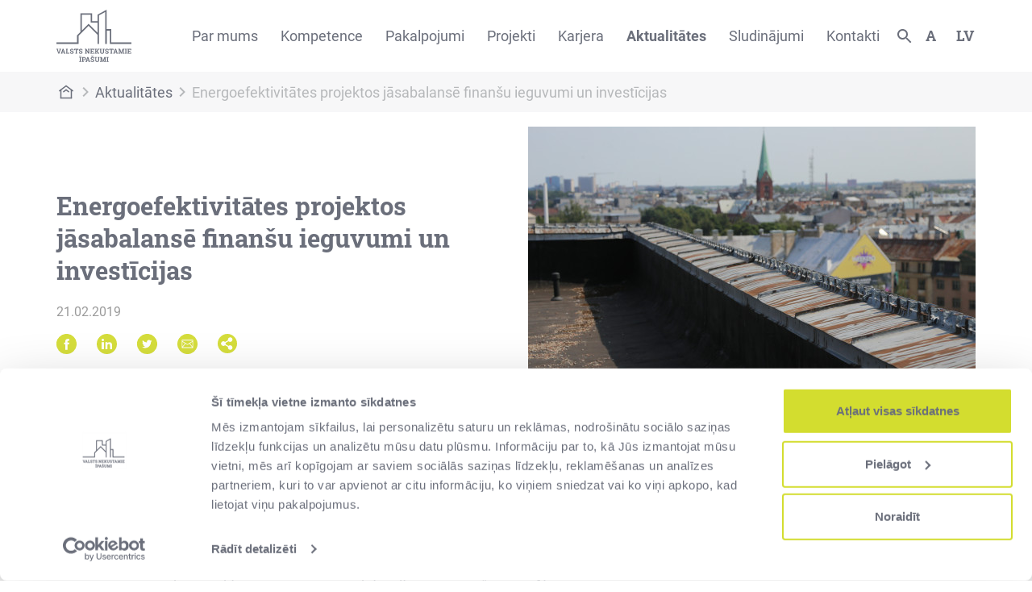

--- FILE ---
content_type: text/html; charset=UTF-8
request_url: https://www.vni.lv/aktualitates/energoefektivitates-projektos-jasabalanse-finansu-ieguvumi-un-investicijas
body_size: 13865
content:
<html lang="lv">
<head>
    <!-- Google tag (gtag.js) -->
    <script async src="https://www.googletagmanager.com/gtag/js?id=G-QQNPTXVJNJ"></script>
    <script> window.dataLayer = window.dataLayer || []; function gtag(){dataLayer.push(arguments);} gtag('js', new Date()); gtag('config', 'G-QQNPTXVJNJ'); </script>
        <script id="Cookiebot" src="https://consent.cookiebot.com/uc.js" data-cbid="f9d2d24b-8110-4ee8-a5e1-44cb10cb5692" data-blockingmode="auto" type="text/javascript"></script>
            <meta charset="utf-8">
    <meta name="viewport" content="width=device-width, initial-scale=1">
    <meta name="csrf-token" content="CTI1dHqxCp8af8P0VtOaLN55XEPzt7YcLzRVuO9S">
        <meta property="og:title" content="Energoefektivitātes projektos jāsabalansē finanšu ieguvumi un investīcijas" />
    <meta property="og:description" content="Energoefektivitātes projektos jāsabalansē finanšu ieguvumi un investīcijas" />
    <meta property="og:type" content="website"/>
    <meta property="og:url" content="https://www.vni.lv/aktualitates/energoefektivitates-projektos-jasabalanse-finansu-ieguvumi-un-investicijas" />
                                    <meta property="og:image" content="https://www.vni.lv/uploads/2021/04/large-images/daile-large.jpg" />
                            <title>Energoefektivitātes projektos jāsabalansē finanšu ieguvumi un investīcijas</title>
    <meta name="description" content="Energoefektivitātes projektos jāsabalansē finanšu ieguvumi un investīcijas" />
    <meta name="google-site-verification" content="WzwGGjNgIrC1O_UZzdaWN8z1PBI1qXt9tRZkbaOCv2Q" />

    <link rel="shortcut icon" href="/favicon.ico" type="image/x-icon">
    <!-- Fonts -->
    <link rel="stylesheet" href="https://www.vni.lv/css/fonts/fonts-googleapis.css">
    
    <link rel="stylesheet" href="https://cdn.jsdelivr.net/npm/bootstrap@4.6.2/dist/css/bootstrap.min.css" integrity="sha384-xOolHFLEh07PJGoPkLv1IbcEPTNtaed2xpHsD9ESMhqIYd0nLMwNLD69Npy4HI+N" crossorigin="anonymous">

    <link rel="stylesheet" href="https://www.vni.lv/css/jquery.dataTables.min.css">
    <link href="https://www.vni.lv/css/select2.min.css" rel="stylesheet" />
    <link href="https://cdnjs.cloudflare.com/ajax/libs/font-awesome/5.15.2/css/all.min.css" rel="stylesheet">

    <!-- Component styles -->

    <link rel="stylesheet" href="https://www.vni.lv/css/dynamic-components/full_width_carousel_h1_title_h2_title_text_button_link.css">
    <link rel="stylesheet" href="https://www.vni.lv/css/dynamic-components/h2_title_text_button_link_icon_block_with_title_text.css">
    <link rel="stylesheet" href="https://www.vni.lv/css/dynamic-components/full_with_color_background_h1_h2_title_text_button_link.css">
    <link rel="stylesheet" href="https://www.vni.lv/css/dynamic-components/related_posts.css">
    <link rel="stylesheet" href="https://www.vni.lv/css/dynamic-components/h1_title_titleimage.css">
    <link rel="stylesheet" href="https://www.vni.lv/css/dynamic-components/full_width_2_column_h2_title_text_button_image_text.css">
    <link rel="stylesheet" href="https://www.vni.lv/css/dynamic-components/h2_title_columns_h4_title_text_button_link.css">
    <link rel="stylesheet" href="https://www.vni.lv/css/dynamic-components/container_post_list_h2_title_button_link.css">
    <link rel="stylesheet" href="https://www.vni.lv/css/dynamic-components/h1_text_blocks_icons_title_link.css">
    <link rel="stylesheet" href="https://www.vni.lv/css/dynamic-components/icon_text.css">
    <link rel="stylesheet" href="https://www.vni.lv/css/dynamic-components/h3_title_timeline.css">
    <link rel="stylesheet" href="https://www.vni.lv/css/dynamic-components/project_details_with_text.css">
    <link rel="stylesheet" href="https://www.vni.lv/css/dynamic-components/latest_news.css">
    <link rel="stylesheet" href="https://www.vni.lv/css/dynamic-components/roll_out_blocks.css">
    <link rel="stylesheet" href="https://www.vni.lv/css/dynamic-components/container_columns_h3_title_text.css">
    <link rel="stylesheet" href="https://www.vni.lv/css/dynamic-components/image_video_gallery.css">
    <link rel="stylesheet" href="https://www.vni.lv/css/dynamic-components/interactive_image.css">
    <link rel="stylesheet" href="https://www.vni.lv/css/dynamic-components/tabs_image_text.css">
    <link rel="stylesheet" href="https://www.vni.lv/css/dynamic-components/text_map.css">
    <link rel="stylesheet" href="https://www.vni.lv/css/dynamic-components/project_map.css">
    <!-- Slick -->
    <link rel="stylesheet" type="text/css" href="https://www.vni.lv/css/slick.css"/>
    <!-- Styles -->
    <link rel="stylesheet" href="https://www.vni.lv/css/public.css">
    <link rel="stylesheet" href="https://www.vni.lv/css/headerfooter.css">
    <link rel="stylesheet" href="https://www.vni.lv/css/dynamic-components/accordion.css">
    <!-- Styles -->

<style>
    a:focus-visible, span:focus-visible, #desktop-header-search-btn:focus-visible,
    button:focus-visible, select:focus-visible, #contact_form_name_surname:focus-visible,
    #contact_form_email:focus-visible, #contact_form_phone:focus-visible,
    #contact_form_subject:focus-visible, #items:focus-visible{
         outline: 2px solid #d5dd3c !important;
         outline-offset: 10px;
     }
     .header-dropdown_menu > a > span{
    font-family: Roboto Slab Bold, sans-serif;
    font-size: 18px;
    color: #6B6F7B;
    text-transform: uppercase;
}
#desktop-nav-menu .second-level-container:target{
    display: block;
    position: absolute;
    z-index: 1;
    /*top: 89px;*/
    top: 65px;
    left: 0;
}
 </style>
</head>
<body>
        <script id="CookieDeclaration" src="https://consent.cookiebot.com/f9d2d24b-8110-4ee8-a5e1-44cb10cb5692/cd.js" type="text/javascript" async></script>
        <div class="fullscreen-container" data-fs="">
        <div class="fs-position-container">
            <div class="fs-image-container">
                <div id="fs-btn-left"><img alt="previous image button" src="https://www.vni.lv/img/arrow-green.svg"></div>
                <div id="media_container">
                    <!-- img or iframe will be put here by JS -->
                </div>
                <div id="fs-btn-right"><img alt="next image button" src="https://www.vni.lv/img/arrow-green.svg"></div>
                <div id="fs-btn-close"><img alt="close fullscreen container" src="https://www.vni.lv/img/fs_btn_close.svg"></div>
            </div>
        </div>
    </div>
    <div class="page-header " id="desktop-header">
                <div id="loading-bar">
            <div class="progress">
                <div class="progress-bar indeterminate"></div>
            </div>
        </div>

        <div id="desktop-header-search-container">
            <div class="d-flex">
                <div class="container">
                    <a href="/" class="d-none d-sm-block">
                        <img src="https://www.vni.lv/img/white_vni_logo.svg">
                    </a>
                    <div id="desktop-header-search-form">
                        <input placeholder="Ievadiet meklējamo frāzi" id="desktop-header-search-input" name="meklet" type="text">
                    </div>
                    <div class="d-flex desktop-header-search-options">
                        <button id="desktop-header-search-submit">
                            <img src="https://www.vni.lv/img/white_search_icon.svg">
                        </button>
                        <button id="desktop-header-search-disable">
                            <img src="https://www.vni.lv/img/green_close_btn.svg">
                        </button>
                    </div>
                </div>
            </div>
        </div>

        <div class="container d-none d-lg-flex" id="desktop-header-main">
            <a href="/">
                <img src="https://www.vni.lv/img/vni-logo.svg">
            </a>
            <div id="desktop-nav-menu">
                <ul class='header first-level'><li class='desktop-header-child-center '>
                            <input type='hidden' name='menu_url_0' value='/par-mums/par-uznemumu'>
                                <a id='menu_first_level_0' href='#0'>Par mums</a> <div id='0' class='second-level-container container-fluid has_deep_children'>
                                <div class='container'>
                                    <ul class='header second-level center'><li class=''><a href='https://www.vni.lv/par-mums/par-uznemumu'>
                                    Par uzņēmumu
                                </a><ul class='header third-level'><li><a href='https://www.vni.lv/par-mums/par-uznemumu#Mūsu vīzija un misija'>
                                            Misija un vīzija
                                        </a></li><li><a href='https://www.vni.lv/par-mums/par-uznemumu#vertibas'>
                                            Vērtības
                                        </a></li><li><a href='https://www.vni.lv/par-mums/par-uznemumu#darbibas-virzieni'>
                                            Darbības virzieni
                                        </a></li><li><a href='https://www.vni.lv/par-mums/par-uznemumu#Finanses'>
                                            Finanšu pārskati
                                        </a></li><li><a href='https://www.vni.lv/par-mums/par-uznemumu#vesture'>
                                            Uzņēmuma vēsture
                                        </a></li></ul></li><li class=''><a href='https://www.vni.lv/par-mums/korporativa-parvaldiba'>
                                    Korporatīvā pārvaldība
                                </a><ul class='header third-level'><li><a href='https://www.vni.lv/par-mums/korporativa-parvaldiba#Vispārējais-stratēģiskais-mērķis'>
                                            Stratēģiskais mērķis
                                        </a></li><li><a href='https://www.vni.lv/par-mums/korporativa-parvaldiba#Korporatīvās-pārvaldības-modelis'>
                                            Korporatīvās pārvaldības modelis
                                        </a></li><li><a href='https://www.vni.lv/par-mums/korporativa-parvaldiba#Padome'>
                                            Padome
                                        </a></li><li><a href='https://www.vni.lv/par-mums/korporativa-parvaldiba#Valde'>
                                            Valde
                                        </a></li><li><a href='https://www.vni.lv/par-mums/korporativa-parvaldiba#Iekšējais-audits'>
                                            Iekšējais audits
                                        </a></li><li><a href='https://www.vni.lv/par-mums/korporativa-parvaldiba#Būtiskākās-politikas'>
                                            Būtiskākās politikas
                                        </a></li><li><a href='https://www.vni.lv/par-mums/korporativa-parvaldiba#Paziņojumi'>
                                            Paziņojumi
                                        </a></li></ul></li><li class=''><a href='https://www.vni.lv/par-mums/ilgtspeja'>
                                    Ilgtspēja
                                </a><ul class='header third-level'><li><a href='https://www.vni.lv/par-mums/ilgtspeja#ilgtspējīgas-attīstības-mērķi'>
                                            Ilgtspējīgas attīstības mērķi
                                        </a></li><li><a href='https://www.vni.lv/par-mums/ilgtspeja#Cilvektiesibu-risku-novertejums-uznemuma'>
                                            Cilvēktiesību risku novērtējums uzņēmumā
                                        </a></li><li><a href='https://www.vni.lv/par-mums/ilgtspeja#Sadarbiba-ar-ieinteresetajam-pusem'>
                                            Sadarbība ar ieinteresētajām pusēm
                                        </a></li><li><a href='https://www.vni.lv/par-mums/Ilgtspēja#Ilgtspējas-pārskati'>
                                            Ilgtspējas pārskati
                                        </a></li></ul></li><li class=''><a href='https://www.vni.lv/par-mums/etika'>
                                    Ētika
                                </a><ul class='header third-level'><li><a href='https://www.vni.lv/par-mums/etika#zinot-par-negotpratigu-ricibu'>
                                            Ziņot par negodprātīgu rīcību
                                        </a></li><li><a href='https://www.vni.lv/par-mums/etika#Dokumenti'>
                                            Dokumenti
                                        </a></li><li><a href='https://www.vni.lv/par-mums/etika#Noderīgas-saites'>
                                            Noderīgas saites
                                        </a></li></ul></li></ul></div></div></li><li class=''>
                            <input type='hidden' name='menu_url_1' value='https://www.vni.lv/kompetence'>
                                <a id='menu_first_level_1' href='#1'>Kompetence</a><div id='1' class='second-level-container full-size container-fluid has_deep_children'>
                                <div class='container'>
                                    <ul class='header second-level row'><li class='col-lg col-md-6'><a href='https://www.vni.lv/kompetence/ilgtspejiga-buvnieciba'>
                                    Ilgtspējīga būvniecība
                                </a><ul class='header third-level'><li><a href='https://www.vni.lv/kompetence/ilgtspejiga-buvnieciba/konkurss'>
                                            Konkurss
                                        </a></li><li><a href='https://www.vni.lv/kompetence/ilgtspejiga-buvnieciba#Ilgtspējīgas-būvniecības-prasības'>
                                            Ilgtspējīgas būvniecības prasības
                                        </a></li><li><a href='/kompetence/ilgtspejiga-buvnieciba#BIM-kompetences-centrs'>
                                            BIM kompetences centrs
                                        </a></li><li><a href='https://www.vni.lv/kompetence/ilgtspejiga-buvnieciba#BIM-vadlīnijas'>
                                            BIM vadlīnijas
                                        </a></li><li><a href='https://www.vni.lv/kompetence/ilgtspejiga-buvnieciba#VNĪ-kompetences-pilnveidošanas-iniciatīvas'>
                                            BIM pilnveide: pasākumi un semināri
                                        </a></li><li><a href='https://www.vni.lv/kompetence/ilgtspejiga-buvnieciba#Projekti'>
                                            BIM Projekti
                                        </a></li></ul></li><li class='col-lg col-md-6'><a href='https://www.vni.lv/kompetence/buvuzraudziba'>
                                    Būvuzraudzība
                                </a><ul class='header third-level'><li><a href='https://www.vni.lv/kompetence/buvuzraudziba#Pasūtītāja-interešu-pārstāvniecība'>
                                            Pasūtītāja interešu pārstāvniecība
                                        </a></li><li><a href='https://www.vni.lv/kompetence/buvuzraudziba#Būvuzraudzība-no-ieceres-līdz-būvlaukumam'>
                                            Būvuzraudzība no ieceres līdz būvlaukumam
                                        </a></li><li><a href='https://www.vni.lv/kompetence/buvuzraudziba#Noderīgi-dokumenti'>
                                            Noderīgi dokumenti
                                        </a></li></ul></li><li class='col-lg col-md-6'><a href='https://www.vni.lv/kompetence/darba-drosiba'>
                                    Darba drošība
                                </a><ul class='header third-level'><li><a href='https://www.vni.lv/kompetence/darba-drosiba#strada-drosi-tevi-gaida-majas'>
                                            Strādā droši! Tevi gaida mājās!
                                        </a></li><li><a href='https://www.vni.lv/kompetence/darba-drosiba#darba-drosiba-buvobjektos'>
                                            Darba drošība būvobjektos
                                        </a></li><li><a href='https://www.vni.lv/kompetence/darba-drosiba#darba-drosiba-apsaimniekosana-un-parvaldisana-nodotajos-objektos'>
                                            Darba drošība apsaimniekošanā un pārvaldīšanā nodotajos objektos
                                        </a></li><li><a href='https://www.vni.lv/kompetence/darba-drosiba#darba-drosiba-un-arodveseliba'>
                                            Darba drošība un arodveselība
                                        </a></li><li><a href='https://www.vni.lv/kompetence/darba-drosiba#informativie-materiali'>
                                            Informatīvie materiāli
                                        </a></li></ul></li><li class='col-lg col-md-6'><a href='https://www.vni.lv/kompetence/musdieniga-darba-vide'>
                                    Mūsdienīga darba vide
                                </a><ul class='header third-level'><li><a href='https://www.vni.lv/kompetence/musdieniga-darba-vide'>
                                            Mūsdienīga darba vide valsts nākotnei
                                        </a></li><li><a href='https://www.vni.lv/uploads/2021/10/VN%C4%AA%20-%20Publisk%C4%81%20sektora%20biroja%20izveides%20vadl%C4%ABnijas%20-%20v.1.1.SEP21.pdf'>
                                            Publiskā sektora biroja izveides vadlīnijas
                                        </a></li><li><a href='https://www.vni.lv/kompetence/musdieniga-darba-vide#pieejasmaina'>
                                            Pieejas maiņa darba vides veidošanā
                                        </a></li><li><a href='https://www.vni.lv/kompetence/musdieniga-darba-vide#pieredze'>
                                            VNĪ pieredze aktivitātēs bāzēta biroja ieviešanā publiskajā sektorā
                                        </a></li></ul></li><li class='col-lg col-md-6'><a href='https://www.vni.lv/kompetence/dinamiska-iepirkumu-sistema'>
                                    Dinamiskā iepirkumu sistēma
                                </a><ul class='header third-level'><li><a href='https://www.vni.lv/kompetence/dinamiska-iepirkumu-sistema#Jautajumi'>
                                            Dinamiskā iepirkumu sistēma elektroenerģijas iegādei
                                        </a></li></ul></li></ul></div></div></li><li class='desktop-header-child-center '>
                            <input type='hidden' name='menu_url_2' value='https://www.vni.lv/pakalpojumi'>
                                <a id='menu_first_level_2' href='#2'>Pakalpojumi</a> <div id='2' class='second-level-container container-fluid no_deep_children'>
                                <div class='container'>
                                    <ul class='header second-level center'><li class=''><a href='https://www.vni.lv/pakalpojumi/projektu-attistibas-pakalpojums'>
                                    Projektu attīstības pakalpojums
                                </a></li><li class=''><a href='https://www.vni.lv/pakalpojumi/parvaldiba-un-uzturesana'>
                                    Pārvaldība un uzturēšana
                                </a></li><li class=''><a href='https://www.vni.lv/pakalpojumi/nekustamo-ipasumu-atsavinasana'>
                                    Nekustamo īpašumu atsavināšana/pārdošana
                                </a></li><li class=''><a href='/pakalpojumi/riciba-ar-valstij-piekritigo-mantu'>
                                    Rīcība ar valstij piekritīgo mantu
                                </a></li></ul></div></div></li><li class='desktop-header-child-center '>
                            <input type='hidden' name='menu_url_3' value='https://www.vni.lv/par-mums/projekti'>
                                <a id='menu_first_level_3' href='#3'>Projekti</a> <div id='3' class='second-level-container container-fluid has_deep_children'>
                                <div class='container'>
                                    <ul class='header second-level center'><li class=''><a href='https://www.vni.lv/par-mums/projekti'>
                                    Projekti
                                </a><ul class='header third-level'><li><a href='https://www.vni.lv/par-mums/projekti-un-klienti/visi-aktualie-projekti'>
                                            Aktuālie projekti
                                        </a></li><li><a href='https://www.vni.lv/par-mums/projekti-un-klienti/visi-istenotie-projekti'>
                                            Īstenotie projekti
                                        </a></li><li><a href='https://www.vni.lv/par-mums/projekti#citas-sadarbibas'>
                                            Citas sadarbības
                                        </a></li></ul></li><li class=''><a href='https://www.vni.lv/ppp-projekti'>
                                    PPP Projekti
                                </a><ul class='header third-level'><li><a href='https://www.vni.lv/projekti/poligona-selija-dzivojamas-administracijas-un-satiksmes-infrastrukturas-un-municijas-noliktavu-nikrace-izveide'>
                                            Militārā infrastruktūra
                                        </a></li><li><a href='https://www.vni.lv/projekti/-ires-majokli-latvijas-specialistiem'>
                                            Īres mājokļi
                                        </a></li></ul></li></ul></div></div></li><li class='desktop-header-child-center '>
                            <input type='hidden' name='menu_url_4' value='https://www.vni.lv/karjera'>
                                <a id='menu_first_level_4' href='#4'>Karjera</a> <div id='4' class='second-level-container container-fluid no_deep_children'>
                                <div class='container'>
                                    <ul class='header second-level center'><li class=''><a href='https://www.vni.lv/karjera#vakances'>
                                    Vakances
                                </a></li><li class=''><a href='https://www.vni.lv/karjera/prakses-iespejas'>
                                    Prakses programma
                                </a></li><li class=''><a href='https://www.vni.lv/karjera/karjeras-pasakumi'>
                                    Karjeras pasākumi
                                </a></li><li class=''><a href='/karjera/mentoringa-programma'>
                                    Mentoringa programma
                                </a></li><li class=''><a href='/karjera/sadarbiba-ar-augstakolam'>
                                    Sadarbība ar augstskolām
                                </a></li></ul></div></div></li><li class=' current'><a href='https://www.vni.lv/aktualitates'>Aktualitātes</a></li><li class='desktop-header-child-center '>
                            <input type='hidden' name='menu_url_6' value='https://www.vni.lv/sludinajumi'>
                                <a id='menu_first_level_6' href='#6'>Sludinājumi</a> <div id='6' class='second-level-container container-fluid has_deep_children'>
                                <div class='container'>
                                    <ul class='header second-level center'><li class=''><a href='https://www.vni.lv/sludinajumi/pardosana-un-iznomasana'>
                                    Pārdošana un iznomāšana
                                </a><ul class='header third-level'><li><a href='https://sludinajumi.vni.lv/advertisements/rent'>
                                            Iznomā / Iznomāšanai paredzēti
                                        </a></li><li><a href='https://sludinajumi.vni.lv/advertisements/sale'>
                                            Pārdod
                                        </a></li><li><a href='https://sludinajumi.vni.lv/advertisements/rent_results'>
                                            Izsoļu rezultāti - Iznomā
                                        </a></li><li><a href='https://sludinajumi.vni.lv/advertisements/sale_results'>
                                            Izsoļu rezultāti - Pārdod
                                        </a></li></ul></li><li class=''><a href='https://www.vni.lv/sludinajumi/publiskam-personam-un-sabiedriska-labuma-organizacijam'>
                                    Publiskām personām un sabiedriskā labuma organizācijām
                                </a><ul class='header third-level'><li><a href='https://sludinajumi.vni.lv/advertisements/properties_for_sale'>
                                            Atsavināšanai plānotie valsts NĪ
                                        </a></li><li><a href='https://sludinajumi.vni.lv/advertisements/offered_movable_assets'>
                                            Piedāvātā kustamā manta
                                        </a></li><li><a href='https://sludinajumi.vni.lv/advertisements/transferred_movable_assets'>
                                            Nodotā kustamā manta
                                        </a></li><li><a href='https://sludinajumi.vni.lv/advertisements/pre_emption_rights'>
                                            Valsts pirmpirkuma tiesības
                                        </a></li><li><a href='https://sludinajumi.vni.lv/advertisements/properties_without_heir'>
                                            Bezmantinieka sludinājumi
                                        </a></li></ul></li><li class=''><a href='https://www.vni.lv/sludinajumi/citi-publikaciju-veidi'>
                                    Citi publikāciju veidi
                                </a><ul class='header third-level'><li><a href='https://sludinajumi.vni.lv/advertisements/rented_properties'>
                                            Nomātie nekustamie īpašumi
                                        </a></li><li><a href='https://sludinajumi.vni.lv/advertisements/properties_to_be_rented'>
                                            Nomāt paredzētie nekustamie īpašumi
                                        </a></li><li><a href='https://sludinajumi.vni.lv/advertisements/leased_properties'>
                                            Iznomātie nekustamie īpašumi
                                        </a></li><li><a href='https://sludinajumi.vni.lv/advertisements/building_rights'>
                                            Apbūves tiesību piešķiršana
                                        </a></li></ul></li></ul></div></div></li><li class='desktop-header-child-center '>
                            <input type='hidden' name='menu_url_7' value='https://www.vni.lv/kontakti'>
                                <a id='menu_first_level_7' href='#7'>Kontakti</a> <div id='7' class='second-level-container container-fluid no_deep_children'>
                                <div class='container'>
                                    <ul class='header second-level center'><li class=''><a href='https://www.vni.lv/kontakti#klientu-apkalposanas-centri'>
                                    Klientu apkalpošanas centri
                                </a></li><li class=''><a href='https://www.vni.lv/kontakti#24-7'>
                                    24/7
                                </a></li><li class=''><a href='https://www.vni.lv/kontakti#rekviziti'>
                                    Rekvizīti
                                </a></li></ul></div></div></li></ul>
            </div>

            <div id="desktop-header-options">
                <div class="options-container">
                    <a id="desktop-header-search-btn" href="#">
                        <img src='https://www.vni.lv/img/search_icon.svg' alt="open search container">
                    </a>
                    <div class="header-dropdown_menu font-menu" data-current="normal">
                        <a class="font_select" href="#">
                            <span>A</span>
                        </a>
                        <div id="accessibility-font-menu">
                            <button class="accessibility-font_size" data-font-size-action="regular">A</button>
                            <button class="accessibility-font_size" data-font-size-action="increased">A+</button>
                        </div>
                    </div>
                    <div class="header-dropdown_menu">
                        <a class="laguage_select" href="#"><span>lv</span></a>
                        <div id="language-menu">
                            <a href="/">LV</a>
                            <a href="/en">EN</a>

                        </div>
                    </div>
                </div>
            </div>
        </div>
        <div class="container d-lg-none" id="mobile-header-main">
            <a href="/" id="mobile-logo">
                <img src="https://www.vni.lv/img/vni-logo.svg">
            </a>
            <div id="mobile-header-options">
                <img id="mobile-header-search-btn" src="https://www.vni.lv/img/search_icon.svg" alt="open search container">
                <div class="header-dropdown_menu font-menu" data-current="normal">
                    <span>A</span>
                    <div class="d-none" id="mobile-accessibility-font-menu">
                        <button class="accessibility-font_size" data-font-size-action="regular">A</button>
                        <button class="accessibility-font_size" data-font-size-action="increased">A+</button>
                    </div>
                </div>
                <div class="header-dropdown_menu">
                    <span>lv</span>
                    <div class="d-none" id="mobile-language-menu">
                        <a href="/">LV</a>
                        <a href="/en">EN</a>

                    </div>
                </div>
                <button id="show-mobile-menu"><img src="https://www.vni.lv/img/menu_icon.svg"></button>
            </div>
            <div id="mobile-nav-menu">
                <ul class='header first-level'><li class='has-children'><a href='/par-mums/par-uznemumu'>Par mums</a><ul class='header second-level row'><li class='col-12 col-sm-6'><a href='https://www.vni.lv/par-mums/par-uznemumu'>
                                    Par uzņēmumu
                                </a><ul class='header third-level'><li><a href='https://www.vni.lv/par-mums/par-uznemumu#Mūsu vīzija un misija'>
                                            Misija un vīzija
                                        </a></li><li><a href='https://www.vni.lv/par-mums/par-uznemumu#vertibas'>
                                            Vērtības
                                        </a></li><li><a href='https://www.vni.lv/par-mums/par-uznemumu#darbibas-virzieni'>
                                            Darbības virzieni
                                        </a></li><li><a href='https://www.vni.lv/par-mums/par-uznemumu#Finanses'>
                                            Finanšu pārskati
                                        </a></li><li><a href='https://www.vni.lv/par-mums/par-uznemumu#vesture'>
                                            Uzņēmuma vēsture
                                        </a></li></ul></li><li class='col-12 col-sm-6'><a href='https://www.vni.lv/par-mums/korporativa-parvaldiba'>
                                    Korporatīvā pārvaldība
                                </a><ul class='header third-level'><li><a href='https://www.vni.lv/par-mums/korporativa-parvaldiba#Vispārējais-stratēģiskais-mērķis'>
                                            Stratēģiskais mērķis
                                        </a></li><li><a href='https://www.vni.lv/par-mums/korporativa-parvaldiba#Korporatīvās-pārvaldības-modelis'>
                                            Korporatīvās pārvaldības modelis
                                        </a></li><li><a href='https://www.vni.lv/par-mums/korporativa-parvaldiba#Padome'>
                                            Padome
                                        </a></li><li><a href='https://www.vni.lv/par-mums/korporativa-parvaldiba#Valde'>
                                            Valde
                                        </a></li><li><a href='https://www.vni.lv/par-mums/korporativa-parvaldiba#Iekšējais-audits'>
                                            Iekšējais audits
                                        </a></li><li><a href='https://www.vni.lv/par-mums/korporativa-parvaldiba#Būtiskākās-politikas'>
                                            Būtiskākās politikas
                                        </a></li><li><a href='https://www.vni.lv/par-mums/korporativa-parvaldiba#Paziņojumi'>
                                            Paziņojumi
                                        </a></li></ul></li><li class='col-12 col-sm-6'><a href='https://www.vni.lv/par-mums/ilgtspeja'>
                                    Ilgtspēja
                                </a><ul class='header third-level'><li><a href='https://www.vni.lv/par-mums/ilgtspeja#ilgtspējīgas-attīstības-mērķi'>
                                            Ilgtspējīgas attīstības mērķi
                                        </a></li><li><a href='https://www.vni.lv/par-mums/ilgtspeja#Cilvektiesibu-risku-novertejums-uznemuma'>
                                            Cilvēktiesību risku novērtējums uzņēmumā
                                        </a></li><li><a href='https://www.vni.lv/par-mums/ilgtspeja#Sadarbiba-ar-ieinteresetajam-pusem'>
                                            Sadarbība ar ieinteresētajām pusēm
                                        </a></li><li><a href='https://www.vni.lv/par-mums/Ilgtspēja#Ilgtspējas-pārskati'>
                                            Ilgtspējas pārskati
                                        </a></li></ul></li><li class='col-12 col-sm-6'><a href='https://www.vni.lv/par-mums/etika'>
                                    Ētika
                                </a><ul class='header third-level'><li><a href='https://www.vni.lv/par-mums/etika#zinot-par-negotpratigu-ricibu'>
                                            Ziņot par negodprātīgu rīcību
                                        </a></li><li><a href='https://www.vni.lv/par-mums/etika#Dokumenti'>
                                            Dokumenti
                                        </a></li><li><a href='https://www.vni.lv/par-mums/etika#Noderīgas-saites'>
                                            Noderīgas saites
                                        </a></li></ul></li></ul></li><li class='has-children'><a href='https://www.vni.lv/kompetence'>Kompetence</a><ul class='header second-level row'><li class='col-12 col-sm-6'><a href='https://www.vni.lv/kompetence/ilgtspejiga-buvnieciba'>
                                    Ilgtspējīga būvniecība
                                </a><ul class='header third-level'><li><a href='https://www.vni.lv/kompetence/ilgtspejiga-buvnieciba/konkurss'>
                                            Konkurss
                                        </a></li><li><a href='https://www.vni.lv/kompetence/ilgtspejiga-buvnieciba#Ilgtspējīgas-būvniecības-prasības'>
                                            Ilgtspējīgas būvniecības prasības
                                        </a></li><li><a href='/kompetence/ilgtspejiga-buvnieciba#BIM-kompetences-centrs'>
                                            BIM kompetences centrs
                                        </a></li><li><a href='https://www.vni.lv/kompetence/ilgtspejiga-buvnieciba#BIM-vadlīnijas'>
                                            BIM vadlīnijas
                                        </a></li><li><a href='https://www.vni.lv/kompetence/ilgtspejiga-buvnieciba#VNĪ-kompetences-pilnveidošanas-iniciatīvas'>
                                            BIM pilnveide: pasākumi un semināri
                                        </a></li><li><a href='https://www.vni.lv/kompetence/ilgtspejiga-buvnieciba#Projekti'>
                                            BIM Projekti
                                        </a></li></ul></li><li class='col-12 col-sm-6'><a href='https://www.vni.lv/kompetence/buvuzraudziba'>
                                    Būvuzraudzība
                                </a><ul class='header third-level'><li><a href='https://www.vni.lv/kompetence/buvuzraudziba#Pasūtītāja-interešu-pārstāvniecība'>
                                            Pasūtītāja interešu pārstāvniecība
                                        </a></li><li><a href='https://www.vni.lv/kompetence/buvuzraudziba#Būvuzraudzība-no-ieceres-līdz-būvlaukumam'>
                                            Būvuzraudzība no ieceres līdz būvlaukumam
                                        </a></li><li><a href='https://www.vni.lv/kompetence/buvuzraudziba#Noderīgi-dokumenti'>
                                            Noderīgi dokumenti
                                        </a></li></ul></li><li class='col-12 col-sm-6'><a href='https://www.vni.lv/kompetence/darba-drosiba'>
                                    Darba drošība
                                </a><ul class='header third-level'><li><a href='https://www.vni.lv/kompetence/darba-drosiba#strada-drosi-tevi-gaida-majas'>
                                            Strādā droši! Tevi gaida mājās!
                                        </a></li><li><a href='https://www.vni.lv/kompetence/darba-drosiba#darba-drosiba-buvobjektos'>
                                            Darba drošība būvobjektos
                                        </a></li><li><a href='https://www.vni.lv/kompetence/darba-drosiba#darba-drosiba-apsaimniekosana-un-parvaldisana-nodotajos-objektos'>
                                            Darba drošība apsaimniekošanā un pārvaldīšanā nodotajos objektos
                                        </a></li><li><a href='https://www.vni.lv/kompetence/darba-drosiba#darba-drosiba-un-arodveseliba'>
                                            Darba drošība un arodveselība
                                        </a></li><li><a href='https://www.vni.lv/kompetence/darba-drosiba#informativie-materiali'>
                                            Informatīvie materiāli
                                        </a></li></ul></li><li class='col-12 col-sm-6'><a href='https://www.vni.lv/kompetence/musdieniga-darba-vide'>
                                    Mūsdienīga darba vide
                                </a><ul class='header third-level'><li><a href='https://www.vni.lv/kompetence/musdieniga-darba-vide'>
                                            Mūsdienīga darba vide valsts nākotnei
                                        </a></li><li><a href='https://www.vni.lv/uploads/2021/10/VN%C4%AA%20-%20Publisk%C4%81%20sektora%20biroja%20izveides%20vadl%C4%ABnijas%20-%20v.1.1.SEP21.pdf'>
                                            Publiskā sektora biroja izveides vadlīnijas
                                        </a></li><li><a href='https://www.vni.lv/kompetence/musdieniga-darba-vide#pieejasmaina'>
                                            Pieejas maiņa darba vides veidošanā
                                        </a></li><li><a href='https://www.vni.lv/kompetence/musdieniga-darba-vide#pieredze'>
                                            VNĪ pieredze aktivitātēs bāzēta biroja ieviešanā publiskajā sektorā
                                        </a></li></ul></li><li class='col-12 col-sm-6'><a href='https://www.vni.lv/kompetence/dinamiska-iepirkumu-sistema'>
                                    Dinamiskā iepirkumu sistēma
                                </a><ul class='header third-level'><li><a href='https://www.vni.lv/kompetence/dinamiska-iepirkumu-sistema#Jautajumi'>
                                            Dinamiskā iepirkumu sistēma elektroenerģijas iegādei
                                        </a></li></ul></li></ul></li><li class='has-children'><a href='https://www.vni.lv/pakalpojumi'>Pakalpojumi</a><ul class='header second-level row'><li class='col-12 col-sm-6'><a href='https://www.vni.lv/pakalpojumi/projektu-attistibas-pakalpojums'>
                                    Projektu attīstības pakalpojums
                                </a></li><li class='col-12 col-sm-6'><a href='https://www.vni.lv/pakalpojumi/parvaldiba-un-uzturesana'>
                                    Pārvaldība un uzturēšana
                                </a></li><li class='col-12 col-sm-6'><a href='https://www.vni.lv/pakalpojumi/nekustamo-ipasumu-atsavinasana'>
                                    Nekustamo īpašumu atsavināšana/pārdošana
                                </a></li><li class='col-12 col-sm-6'><a href='/pakalpojumi/riciba-ar-valstij-piekritigo-mantu'>
                                    Rīcība ar valstij piekritīgo mantu
                                </a></li></ul></li><li class='has-children'><a href='https://www.vni.lv/par-mums/projekti'>Projekti</a><ul class='header second-level row'><li class='col-12 col-sm-6'><a href='https://www.vni.lv/par-mums/projekti'>
                                    Projekti
                                </a><ul class='header third-level'><li><a href='https://www.vni.lv/par-mums/projekti-un-klienti/visi-aktualie-projekti'>
                                            Aktuālie projekti
                                        </a></li><li><a href='https://www.vni.lv/par-mums/projekti-un-klienti/visi-istenotie-projekti'>
                                            Īstenotie projekti
                                        </a></li><li><a href='https://www.vni.lv/par-mums/projekti#citas-sadarbibas'>
                                            Citas sadarbības
                                        </a></li></ul></li><li class='col-12 col-sm-6'><a href='https://www.vni.lv/ppp-projekti'>
                                    PPP Projekti
                                </a><ul class='header third-level'><li><a href='https://www.vni.lv/projekti/poligona-selija-dzivojamas-administracijas-un-satiksmes-infrastrukturas-un-municijas-noliktavu-nikrace-izveide'>
                                            Militārā infrastruktūra
                                        </a></li><li><a href='https://www.vni.lv/projekti/-ires-majokli-latvijas-specialistiem'>
                                            Īres mājokļi
                                        </a></li></ul></li></ul></li><li class='has-children'><a href='https://www.vni.lv/karjera'>Karjera</a><ul class='header second-level row'><li class='col-12 col-sm-6'><a href='https://www.vni.lv/karjera#vakances'>
                                    Vakances
                                </a></li><li class='col-12 col-sm-6'><a href='https://www.vni.lv/karjera/prakses-iespejas'>
                                    Prakses programma
                                </a></li><li class='col-12 col-sm-6'><a href='https://www.vni.lv/karjera/karjeras-pasakumi'>
                                    Karjeras pasākumi
                                </a></li><li class='col-12 col-sm-6'><a href='/karjera/mentoringa-programma'>
                                    Mentoringa programma
                                </a></li><li class='col-12 col-sm-6'><a href='/karjera/sadarbiba-ar-augstakolam'>
                                    Sadarbība ar augstskolām
                                </a></li></ul></li><li class=' show'><a href='https://www.vni.lv/aktualitates'>Aktualitātes</a></li><li class='has-children'><a href='https://www.vni.lv/sludinajumi'>Sludinājumi</a><ul class='header second-level row'><li class='col-12 col-sm-6'><a href='https://www.vni.lv/sludinajumi/pardosana-un-iznomasana'>
                                    Pārdošana un iznomāšana
                                </a><ul class='header third-level'><li><a href='https://sludinajumi.vni.lv/advertisements/rent'>
                                            Iznomā / Iznomāšanai paredzēti
                                        </a></li><li><a href='https://sludinajumi.vni.lv/advertisements/sale'>
                                            Pārdod
                                        </a></li><li><a href='https://sludinajumi.vni.lv/advertisements/rent_results'>
                                            Izsoļu rezultāti - Iznomā
                                        </a></li><li><a href='https://sludinajumi.vni.lv/advertisements/sale_results'>
                                            Izsoļu rezultāti - Pārdod
                                        </a></li></ul></li><li class='col-12 col-sm-6'><a href='https://www.vni.lv/sludinajumi/publiskam-personam-un-sabiedriska-labuma-organizacijam'>
                                    Publiskām personām un sabiedriskā labuma organizācijām
                                </a><ul class='header third-level'><li><a href='https://sludinajumi.vni.lv/advertisements/properties_for_sale'>
                                            Atsavināšanai plānotie valsts NĪ
                                        </a></li><li><a href='https://sludinajumi.vni.lv/advertisements/offered_movable_assets'>
                                            Piedāvātā kustamā manta
                                        </a></li><li><a href='https://sludinajumi.vni.lv/advertisements/transferred_movable_assets'>
                                            Nodotā kustamā manta
                                        </a></li><li><a href='https://sludinajumi.vni.lv/advertisements/pre_emption_rights'>
                                            Valsts pirmpirkuma tiesības
                                        </a></li><li><a href='https://sludinajumi.vni.lv/advertisements/properties_without_heir'>
                                            Bezmantinieka sludinājumi
                                        </a></li></ul></li><li class='col-12 col-sm-6'><a href='https://www.vni.lv/sludinajumi/citi-publikaciju-veidi'>
                                    Citi publikāciju veidi
                                </a><ul class='header third-level'><li><a href='https://sludinajumi.vni.lv/advertisements/rented_properties'>
                                            Nomātie nekustamie īpašumi
                                        </a></li><li><a href='https://sludinajumi.vni.lv/advertisements/properties_to_be_rented'>
                                            Nomāt paredzētie nekustamie īpašumi
                                        </a></li><li><a href='https://sludinajumi.vni.lv/advertisements/leased_properties'>
                                            Iznomātie nekustamie īpašumi
                                        </a></li><li><a href='https://sludinajumi.vni.lv/advertisements/building_rights'>
                                            Apbūves tiesību piešķiršana
                                        </a></li></ul></li></ul></li><li class='has-children'><a href='https://www.vni.lv/kontakti'>Kontakti</a><ul class='header second-level row'><li class='col-12 col-sm-6'><a href='https://www.vni.lv/kontakti#klientu-apkalposanas-centri'>
                                    Klientu apkalpošanas centri
                                </a></li><li class='col-12 col-sm-6'><a href='https://www.vni.lv/kontakti#24-7'>
                                    24/7
                                </a></li><li class='col-12 col-sm-6'><a href='https://www.vni.lv/kontakti#rekviziti'>
                                    Rekvizīti
                                </a></li></ul></li></ul>
            </div>
        </div>

                    <div class="container-fluid no-padding" id="breadcrumbs-master-parent">
                <div class="container">
                    <div id="breadcrumbs">
                        <ul><li><a href='/'><img src='https://www.vni.lv/img/breadcrumbs_home.svg'></a></li><li><a href='/aktualitates'>Aktualitātes</a></li><li>Energoefektivitātes projektos jāsabalansē finanšu ieguvumi un investīcijas</li></ul>
                    </div>
                </div>
            </div>
        
        <div class="row" style="height: 100px; width: 100%; display: none" id="submenu_item_nav">
            <div style="display: flex; justify-content: center">
                <div style="display: flex; align-items: flex-end; width: 60%">
                    <nav class="navbar navbar-expand-lg navbar-light bg-light">
                        <button class="navbar-toggler" type="button" data-toggle="collapse" data-target="#navbarNav" aria-controls="navbarNav" aria-expanded="false" aria-label="Toggle navigation">
                            <span class="navbar-toggler-icon"></span>
                        </button>
                        <div class="collapse navbar-collapse" id="navbarNav">
                            <ul class="navbar-nav" id="submenu">

                            </ul>
                        </div>
                    </nav>
                </div>
            </div>

        </div>
    </div>

    <div class="d-lg-none" id="mobile-nav-menu-overlay"></div>

    

    
            
            
            
        

                        <div class="content-section mobile-margin">
                    <input type="hidden" id="page_locale" value="lv">
                                                                                                                                <div class="image-component-block" style="width: 100%; display: block; position: relative;" data-component="{&quot;id&quot;:1339,&quot;post_id&quot;:460,&quot;type&quot;:&quot;h1_title_titleimage&quot;,&quot;order&quot;:1,&quot;json&quot;:&quot;{\&quot;type\&quot;:\&quot;h1_title_titleimage\&quot;,\&quot;order\&quot;:1}&quot;,&quot;hidden&quot;:0,&quot;created_by&quot;:6,&quot;updated_by&quot;:6,&quot;created_at&quot;:&quot;2021-04-08T16:31:02.000000Z&quot;,&quot;updated_at&quot;:&quot;2021-04-08T16:31:02.000000Z&quot;}">
    <input type="hidden" id="dynamic_component_id" value="1339">
    <input type="hidden" id="dynamic_component_type" class="dynamic_component_type" value="h1_title_titleimage">
            <div class="component-h1_title_titleimage container">
            <div class="row" style="margin-bottom: 10px; padding-top: 20px; min-height: 400px;">
                <div class="component-left col-md-6 col-sm-12">
                    <div>
                        <h1 class="title">Energoefektivitātes projektos jāsabalansē finanšu ieguvumi un investīcijas</h1>
                        <span class="date">21.02.2019</span>
                    </div>
                    <div class="social-media d-flex">
        <a href="https://www.facebook.com/sharer/sharer.php?u=https://www.vni.lv/aktualitates/energoefektivitates-projektos-jasabalanse-finansu-ieguvumi-un-investicijas" target="_blank" class="outer_icon_bock">
            <img class="procurement-social-media-fb" src="https://www.vni.lv/img/icon-fb.svg" style="height: 25px; width: 25px; margin-right: 15px">
            <img class="procurement-social-media-fb" src="https://www.vni.lv/img/gray_facebook.svg" style="height: 25px; width: 25px; margin-right: 15px">
        </a>
        <a href="https://www.linkedin.com/sharing/share-offsite/?url=https://www.vni.lv/aktualitates/energoefektivitates-projektos-jasabalanse-finansu-ieguvumi-un-investicijas" target="_blank" class="outer_icon_bock">
            <img class="procurement-social-media-ln" src="https://www.vni.lv/img/soc_med-ln.svg" style="height: 25px; width: 25px; margin-right: 15px">
            <img class="procurement-social-media-ln" src="https://www.vni.lv/img/gray_linked.svg" style="height: 25px; width: 25px; margin-right: 15px">
        </a>
        <a href="https://twitter.com/intent/tweet?url=https://www.vni.lv/aktualitates/energoefektivitates-projektos-jasabalanse-finansu-ieguvumi-un-investicijas" target="_blank" class="outer_icon_bock">
            <img class="procurement-social-media-tw" src="https://www.vni.lv/img/icon-twitter.svg" style="height: 25px; width: 25px; margin-right: 15px">
            <img class="procurement-social-media-tw" src="https://www.vni.lv/img/gray_twitter.svg" style="height: 25px; width: 25px; margin-right: 15px">
        </a>
        <a href="mailto:?subject=Energoefektivitātes projektos jāsabalansē finanšu ieguvumi un investīcijas&body=https://www.vni.lv/aktualitates/energoefektivitates-projektos-jasabalanse-finansu-ieguvumi-un-investicijas" target="_blank" class="link_email outer_icon_bock">
            <img class="procurement-social-media-gm" src="https://www.vni.lv/img/soc_med-mail.svg" style="height: 25px; width: 25px; margin-right: 15px">
            <img class="procurement-social-media-gm" src="https://www.vni.lv/img/gray_mail.svg" style="height: 25px; width: 25px; margin-right: 15px">
        </a>
        <div onclick="toggle_copy_prompt(this);" data-link="https://www.vni.lv/aktualitates/energoefektivitates-projektos-jasabalanse-finansu-ieguvumi-un-investicijas" class="outer_icon_bock" style="cursor: pointer">
            <img class="procurement-social-media-gm" src="https://www.vni.lv/img/soc_med-share.svg">
            <img class="procurement-social-media-gm" src="https://www.vni.lv/img/gray_link.svg" style="height: 25px; width: 25px;">
        </div>
        <div class="break"></div>
        <div class="share_tray visibility-none">
            <input type="text" value="https://www.vni.lv/aktualitates/energoefektivitates-projektos-jasabalanse-finansu-ieguvumi-un-investicijas" readonly>
            <button onclick="copy_text(this);">Kopēt</button>
        </div>
    </div>
                </div>
                <div class="col-md-6 col-sm-12 d-flex align-items-center">
                                                                    <img src="/uploads/2021/04/medium-images/daile-medium.jpg" alt=" title_alt_img " style="pointer-events:none; width:100%; height:400px;object-fit: cover;" >
                                    </div>
            </div>
        </div>
    
</div>

                                                                                                                <div class="image-component-block" style="width: 100%; overflow: hidden; position: relative; min-height: 70px;" data-component="{&quot;id&quot;:1340,&quot;post_id&quot;:460,&quot;type&quot;:&quot;text_editor&quot;,&quot;order&quot;:2,&quot;json&quot;:&quot;{\&quot;component_id\&quot;:\&quot;1340\&quot;,\&quot;type\&quot;:\&quot;text_editor\&quot;,\&quot;theme\&quot;:\&quot;white_narrow\&quot;,\&quot;text\&quot;:\&quot;&lt;p style=\\\&quot;text-align: justify;\\\&quot;&gt;&amp;ldquo;Nekustamo \\u012bpa&amp;scaron;umu lietot\\u0101jiem un p\\u0101rvaldniekiem ir j\\u0101saprot, ka energoefektivit\\u0101tes projekti nenoz\\u012bm\\u0113 tikai \\u0113ku tehnisku siltin\\u0101&amp;scaron;anu vai parasto spuldz\\u012b&amp;scaron;u nomai\\u0146u ar LED gaismek\\u013ciem. \\u0112ka ir j\\u0101uztver, k\\u0101 dz\\u012bvs organisms, t\\u0101d\\u0113\\u013c ir j\\u0101izv\\u0113rt\\u0113 un j\\u0101izprot, k\\u0101 t\\u0101 funkcion\\u0113, k\\u0101das tehnolo\\u0123ijas b\\u016btu izmantojamas, k\\u0101 pareizi siltin\\u0101t \\u0113ku, k\\u0101 pareizi nodro&amp;scaron;in\\u0101t gaisa apmai\\u0146u \\u0113k\\u0101, k\\u0101 izveidot in\\u017eenierkomunik\\u0101cijas t\\u0101, lai piem\\u0113ram visos \\u0113kas punktos vienm\\u0113r\\u012bgi nog\\u0101d\\u0101tu siltumener\\u0123iju,&amp;rdquo; uzsver Neimanis.&lt;\\\/p&gt;\\n&lt;p style=\\\&quot;text-align: justify;\\\&quot;&gt;VN\\u012a jau 2016. gad\\u0101 s\\u0101ka ieviest sertific\\u0113tu energop\\u0101rvald\\u012bbas sist\\u0113mu p\\u0101rvald\\u012b&amp;scaron;an\\u0101 eso&amp;scaron;aj\\u0101s \\u0113k\\u0101s, k\\u0101 ar\\u012b Energop\\u0101rvald\\u012bba no ievie&amp;scaron;anas br\\u012b\\u017ea attiecin\\u0101ta ar\\u012b uz b\\u016bvniec\\u012bbu (p\\u0101rb\\u016bvi, jaunb\\u016bvi, atjauno&amp;scaron;anu), &amp;scaron;odien energoefektivit\\u0101tes izv\\u0113rt\\u0113&amp;scaron;ana ir neat\\u0146emama nekustamo \\u012bpa&amp;scaron;umu att\\u012bst\\u012bbas projektu sast\\u0101vda\\u013ca. Liela da\\u013ca no VN\\u012a portfel\\u012b eso&amp;scaron;aj\\u0101m b\\u016bv\\u0113m ir visnota\\u013c cien\\u012bjam\\u0101 vecum\\u0101, ta\\u010du ar\\u012b taj\\u0101s gudri apsaimniekojot ir iesp\\u0113jams ieg\\u016bt ener\\u0123ijas resursu ietaup\\u012bjumus.&lt;\\\/p&gt;\\n&lt;p style=\\\&quot;text-align: justify;\\\&quot;&gt;Liel\\u0101kais ieguvums no energoefektivit\\u0101tes pas\\u0101kumiem ir kvalitat\\u012bvs, lietot\\u0101ju pras\\u012bb\\u0101m atbilsto&amp;scaron;s mikroklimats \\u0113k\\u0101s. &amp;ldquo;Neaizmirs\\u012bsim, ka m\\u0113s dz\\u012bvojam m\\u0113ren\\u0101 klimata josl\\u0101, kur\\u0101 ir sastopami visi \\u010detri gadalaiki &amp;ndash; mitri rude\\u0146i, saltas ziemas, karstas vasaras. To it sevi&amp;scaron;\\u0137i izj\\u016bt iest\\u0101des, kuru telp\\u0101m ir svar\\u012bgs stabils un prec\\u012bzi noteikts mitruma l\\u012bmenis, piem\\u0113ram, arh\\u012bvi,&amp;rdquo; skaidro Neimanis.&lt;\\\/p&gt;\\n&lt;p style=\\\&quot;text-align: justify;\\\&quot;&gt;Latvijas Nacion\\u0101l\\u0101 arh\\u012bva \\u0113kas R\\u012bg\\u0101, Skandu iel\\u0101 14 un Daugavpil\\u012b, Komandanta iel\\u0101 9 ir divi no septi\\u0146iem nekustamajiem \\u012bpa&amp;scaron;umiem, kuros ir uzs\\u0101kti apjom\\u012bgi energoefektivit\\u0101tes paaugstin\\u0101&amp;scaron;anas un ar to saist\\u012btie \\u0113ku atjauno&amp;scaron;anas projekti. Tai skait\\u0101 tie pl\\u0101noti Dailes te\\u0101tr\\u012b, Le\\u013c\\u013cu te\\u0101tr\\u012b, Valmieras dr\\u0101mas te\\u0101tr\\u012b, Sta\\u0146islava Broka Daugavpils m\\u016bzikas vidusskol\\u0101 un Latvijas prezidenta rezidenc\\u0113 J\\u016brmal\\u0101. T\\u0101pat ar energoefektivit\\u0101tes paaugstin\\u0101&amp;scaron;anu saist\\u012bt\\u0101s pras\\u012bbas ir iestr\\u0101d\\u0101tas t\\u0101dos nekustamo \\u012bpa&amp;scaron;umu Att\\u012bst\\u012bbas projektos, k\\u0101 Jaun\\u0101 R\\u012bgas te\\u0101tra, LR Prokurat\\u016bras \\u0113kas un Okup\\u0101cijas muzeja p\\u0101rb\\u016bves projektos.&lt;\\\/p&gt;\\n&lt;p style=\\\&quot;text-align: justify;\\\&quot;&gt;&amp;ldquo;Jebkur&amp;scaron; uzlabojums prasa ieguld\\u012bjumus, t\\u0101d\\u0113\\u013c ir svar\\u012bgi sam\\u0113rot gaid\\u0101mos ieguvumus ar pl\\u0101notajiem izdevumiem. &amp;Scaron;ajos projektos piev\\u0113r&amp;scaron;am uzman\\u012bbu ne tikai energoefektivit\\u0101tei, bet ar\\u012b izmantotaj\\u0101m tehnolo\\u0123ij\\u0101m. Te\\u0101tros ir liels elektr\\u012bbas pat\\u0113ri\\u0146&amp;scaron;, t\\u0101d\\u0113\\u013c, piem\\u0113ram, Dailes te\\u0101tr\\u012b pl\\u0101nots nomain\\u012bt da\\u013cu no novecoju&amp;scaron;ajiem skatuves apgaismojuma pro\\u017eektoriem pret l\\u012bdzv\\u0113rt\\u012bgiem LED tipa gaismek\\u013ciem, k\\u0101 rezult\\u0101t\\u0101 varam ietaup\\u012bt aptuveni 30% no apgaismojuma pat\\u0113r\\u0113t\\u0101s elektroener\\u0123ijas. T\\u0101pat ar moderniem skatuves apgaismojuma gaismek\\u013ciem ir iesp\\u0113jams ne tikai ietaup\\u012bt, bet ar\\u012b nodro&amp;scaron;in\\u0101t pla&amp;scaron;\\u0101kas apgaismojuma specefektu iesp\\u0113jas te\\u0101tra izr\\u0101d\\u0113s&amp;rdquo; atkl\\u0101j Neimanis.&lt;\\\/p&gt;\\n&lt;p style=\\\&quot;text-align: justify;\\\&quot;&gt;VN\\u012a vad\\u012bb\\u0101 jau uzs\\u0101kti projekt\\u0113&amp;scaron;anas darbi Dailes te\\u0101tra \\u0113kas sak\\u0101rto&amp;scaron;anai un energoefektivit\\u0101tes paaugstin\\u0101&amp;scaron;anai \\u0113k\\u0101, lai jau &amp;scaron;\\u0101 gada nogal\\u0113 var\\u0113tu uzs\\u0101kt b\\u016bvdarbus. Tiks siltin\\u0101tas \\u0101rsienas, main\\u012btas \\u0101rdurvis, logi, v\\u0101rti, jumts, p\\u0101rb\\u016bv\\u0113ta apkures sist\\u0113ma, k\\u0101 ar\\u012b pilnveidots apgaismojums gan uz skatuves, gan \\u0113k\\u0101 kopum\\u0101. Projektam VN\\u012a ir piesaist\\u012bjis ES strukt\\u016brfondu finans\\u0113jumu 1,174 miljonu eiro apm\\u0113r\\u0101 \\u0113kas energoefektivit\\u0101tes uzlabo&amp;scaron;anai. Papildus energoefektivit\\u0101tes projektam p\\u0113c VN\\u012a iniciat\\u012bvas pl\\u0101nots veikt ar\\u012b te\\u0101tra priek&amp;scaron;laukuma sak\\u0101rto&amp;scaron;anu.&lt;\\\/p&gt;\\n&lt;p style=\\\&quot;text-align: justify;\\\&quot;&gt;Vienlaikus VN\\u012a ir s\\u0101kti priek&amp;scaron;darbi, lai apsaimniekotaj\\u0101s \\u0113k\\u0101s ieviestu \\u0113ku att\\u0101lin\\u0101tas vad\\u012bbas sist\\u0113mas. T\\u0101dej\\u0101di savlaic\\u012bgi tiek identific\\u0113tas apkures un ventil\\u0101cijas sist\\u0113mu problem\\u0101tikas, tiek vad\\u012bta \\u0113ku siltumapg\\u0101des un ventil\\u0101cijas sist\\u0113ma, nodro&amp;scaron;inot energoefekt\\u012bvu sist\\u0113mu darb\\u012bbu. Att\\u0101lin\\u0101ta \\u0113ku vad\\u012bbas sist\\u0113mu ievie&amp;scaron;ana un ener\\u0123ijas uzraudz\\u012bba \\u013cauj operat\\u012bvi nodro&amp;scaron;in\\u0101t \\u0113ku efekt\\u012bvu p\\u0101rvald\\u012b&amp;scaron;anu. Apr\\u0113\\u0137ini liecina, ka, ievie&amp;scaron;ot att\\u0101lin\\u0101tu \\u0113ku vad\\u012bbas sist\\u0113mu, 20 liel\\u0101kie klienti ietaup\\u012btu 4% siltumener\\u0123ijas jeb 30&amp;nbsp;000 eiro gad\\u0101 no \\u0113kas uztur\\u0113&amp;scaron;anas izdevumiem, bet nepiecie&amp;scaron;am\\u0101s invest\\u012bcijas atmaks\\u0101tos mazliet vair\\u0101k nek\\u0101 gada laik\\u0101.&lt;\\\/p&gt;\\n&lt;p style=\\\&quot;text-align: justify;\\\&quot;&gt;T\\u0101pat neskatoties uz to vai \\u0113kai ir vai nav veikti energoefektivit\\u0101tes paaugstin\\u0101&amp;scaron;anas pas\\u0101kumi, svar\\u012bga ir ar\\u012b regul\\u0101ra komunik\\u0101cija ar \\u0113ku lietot\\u0101jiem, jo ikviena \\u0113ka ir pareizi j\\u0101ekspluat\\u0113. Piem\\u0113ram, cilv\\u0113kiem ir j\\u0101m\\u0101ca, ja ziem\\u0101 telp\\u0101s ir p\\u0101r\\u0101k karsti, tad nevis ir j\\u0101atver va\\u013c\\u0101 logu, lai &amp;ldquo;atdzes\\u0113tu telpu&amp;rdquo;, bet svar\\u012bgi ir, lai cilv\\u0113ki inform\\u0113 apsaimniekojo&amp;scaron;o person\\u0101lu, lai netiktu velt\\u012bgi t\\u0113r\\u0113ti energoresursi un finanses.&lt;\\\/p&gt;\\n&lt;p style=\\\&quot;text-align: justify;\\\&quot;&gt;Savuk\\u0101rt apgaismojuma moderniz\\u0101cija pl\\u0101nota ar\\u012b vair\\u0101kos robe\\u017e&amp;scaron;\\u0137\\u0113rso&amp;scaron;anas viet\\u0101s, kur tiks nomain\\u012bts liels skaits teritorijas apgaismojuma gaismas \\u0137erme\\u0146u pret l\\u012bdzv\\u0113rt\\u012bgiem, bet energoefekt\\u012bviem gaismek\\u013ciem. VN\\u012a l\\u0113&amp;scaron;, ka t\\u0101d\\u0113j\\u0101di var\\u0113s ietaup\\u012bt 68% no pat\\u0113r\\u0113t\\u0101s elektroener\\u0123ijas jeb 40 000 eiro gad\\u0101, l\\u012bdz ar to invest\\u012bcij\\u0101m nepiecie&amp;scaron;amie 145 000 eiro tiks atg\\u016bti nepilnos \\u010detros gados.&lt;\\\/p&gt;\\n&lt;p style=\\\&quot;text-align: justify;\\\&quot;&gt;&amp;ldquo;Min\\u0113tie piem\\u0113ri apliecina, ka pat ar sal\\u012bdzino&amp;scaron;i nelieliem projektiem var ieg\\u016bt re\\u0101lus finan&amp;scaron;u ietaup\\u012bjumus. Ja ir maz\\u0101k j\\u0101maks\\u0101 par siltumener\\u0123iju vai elektroener\\u0123iju, ietaup\\u012bt\\u0101 nauda \\u013cauj pl\\u0101not citus darbus. Turkl\\u0101t nevajadz\\u0113tu aizmirst, ka Latvija ir energoatkar\\u012bga valsts, kas import\\u0113 sal\\u012bdzino&amp;scaron;i lielu da\\u013cu resursu, t\\u0101d\\u0113\\u013c ikvienam b\\u016btu j\\u0101r\\u016bp\\u0113jas, lai jebkura veida ener\\u0123ija tiktu iesp\\u0113jami sapr\\u0101t\\u012bg\\u0101k izmantota,&amp;rdquo; uzsver Neimanis.&amp;nbsp;&lt;\\\/p&gt;\\n&lt;p style=\\\&quot;text-align: justify;\\\&quot;&gt;VN\\u012a &amp;scaron;obr\\u012bd \\u012bsteno 32 noz\\u012bm\\u012bgus att\\u012bst\\u012bbas projektus aptuveni 135 miljonu eiro apm\\u0113r\\u0101. Uz\\u0146\\u0113mums nodro&amp;scaron;ina profesion\\u0101lu nekustamo \\u012bpa&amp;scaron;umu apsaimnieko&amp;scaron;anu un p\\u0101rvald\\u012bbu ap 500 nekustamo \\u012bpa&amp;scaron;umu adres\\u0113m ar 1700 \\u0113k\\u0101m 1,2 milj. m2 plat\\u012bb\\u0101 un vair\\u0101k nek\\u0101 4100 zemes \\u012bpa&amp;scaron;umu vair\\u0101k nek\\u0101 10 milj. m2 plat\\u012bb\\u0101. Uz\\u0146\\u0113mums dibin\\u0101ts 1996. gad\\u0101, t\\u0101 100% akcion\\u0101rs ir Finan&amp;scaron;u ministrija.&lt;\\\/p&gt;\&quot;}&quot;,&quot;hidden&quot;:0,&quot;created_by&quot;:6,&quot;updated_by&quot;:6,&quot;created_at&quot;:&quot;2021-04-08T16:31:02.000000Z&quot;,&quot;updated_at&quot;:&quot;2023-01-23T17:13:25.000000Z&quot;}">
    <input type="hidden" id="dynamic_component_id" value="1340">
    <input type="hidden" id="dynamic_component_type" class="dynamic_component_type" value="text_editor">
    <div style="display: flex; justify-content: center; align-items: center; width: 100%;">
                                                        <div class="container">
                        <div class="container-lg-short mce" style="color: #6B6F7B">
                            <p style="text-align: justify;">&ldquo;Nekustamo īpa&scaron;umu lietotājiem un pārvaldniekiem ir jāsaprot, ka energoefektivitātes projekti nenozīmē tikai ēku tehnisku siltinā&scaron;anu vai parasto spuldzī&scaron;u nomaiņu ar LED gaismekļiem. Ēka ir jāuztver, kā dzīvs organisms, tādēļ ir jāizvērtē un jāizprot, kā tā funkcionē, kādas tehnoloģijas būtu izmantojamas, kā pareizi siltināt ēku, kā pareizi nodro&scaron;ināt gaisa apmaiņu ēkā, kā izveidot inženierkomunikācijas tā, lai piemēram visos ēkas punktos vienmērīgi nogādātu siltumenerģiju,&rdquo; uzsver Neimanis.</p>
<p style="text-align: justify;">VNĪ jau 2016. gadā sāka ieviest sertificētu energopārvaldības sistēmu pārvaldī&scaron;anā eso&scaron;ajās ēkās, kā arī Energopārvaldība no ievie&scaron;anas brīža attiecināta arī uz būvniecību (pārbūvi, jaunbūvi, atjauno&scaron;anu), &scaron;odien energoefektivitātes izvērtē&scaron;ana ir neatņemama nekustamo īpa&scaron;umu attīstības projektu sastāvdaļa. Liela daļa no VNĪ portfelī eso&scaron;ajām būvēm ir visnotaļ cienījamā vecumā, taču arī tajās gudri apsaimniekojot ir iespējams iegūt enerģijas resursu ietaupījumus.</p>
<p style="text-align: justify;">Lielākais ieguvums no energoefektivitātes pasākumiem ir kvalitatīvs, lietotāju prasībām atbilsto&scaron;s mikroklimats ēkās. &ldquo;Neaizmirsīsim, ka mēs dzīvojam mērenā klimata joslā, kurā ir sastopami visi četri gadalaiki &ndash; mitri rudeņi, saltas ziemas, karstas vasaras. To it sevi&scaron;ķi izjūt iestādes, kuru telpām ir svarīgs stabils un precīzi noteikts mitruma līmenis, piemēram, arhīvi,&rdquo; skaidro Neimanis.</p>
<p style="text-align: justify;">Latvijas Nacionālā arhīva ēkas Rīgā, Skandu ielā 14 un Daugavpilī, Komandanta ielā 9 ir divi no septiņiem nekustamajiem īpa&scaron;umiem, kuros ir uzsākti apjomīgi energoefektivitātes paaugstinā&scaron;anas un ar to saistītie ēku atjauno&scaron;anas projekti. Tai skaitā tie plānoti Dailes teātrī, Leļļu teātrī, Valmieras drāmas teātrī, Staņislava Broka Daugavpils mūzikas vidusskolā un Latvijas prezidenta rezidencē Jūrmalā. Tāpat ar energoefektivitātes paaugstinā&scaron;anu saistītās prasības ir iestrādātas tādos nekustamo īpa&scaron;umu Attīstības projektos, kā Jaunā Rīgas teātra, LR Prokuratūras ēkas un Okupācijas muzeja pārbūves projektos.</p>
<p style="text-align: justify;">&ldquo;Jebkur&scaron; uzlabojums prasa ieguldījumus, tādēļ ir svarīgi samērot gaidāmos ieguvumus ar plānotajiem izdevumiem. &Scaron;ajos projektos pievēr&scaron;am uzmanību ne tikai energoefektivitātei, bet arī izmantotajām tehnoloģijām. Teātros ir liels elektrības patēriņ&scaron;, tādēļ, piemēram, Dailes teātrī plānots nomainīt daļu no novecoju&scaron;ajiem skatuves apgaismojuma prožektoriem pret līdzvērtīgiem LED tipa gaismekļiem, kā rezultātā varam ietaupīt aptuveni 30% no apgaismojuma patērētās elektroenerģijas. Tāpat ar moderniem skatuves apgaismojuma gaismekļiem ir iespējams ne tikai ietaupīt, bet arī nodro&scaron;ināt pla&scaron;ākas apgaismojuma specefektu iespējas teātra izrādēs&rdquo; atklāj Neimanis.</p>
<p style="text-align: justify;">VNĪ vadībā jau uzsākti projektē&scaron;anas darbi Dailes teātra ēkas sakārto&scaron;anai un energoefektivitātes paaugstinā&scaron;anai ēkā, lai jau &scaron;ā gada nogalē varētu uzsākt būvdarbus. Tiks siltinātas ārsienas, mainītas ārdurvis, logi, vārti, jumts, pārbūvēta apkures sistēma, kā arī pilnveidots apgaismojums gan uz skatuves, gan ēkā kopumā. Projektam VNĪ ir piesaistījis ES struktūrfondu finansējumu 1,174 miljonu eiro apmērā ēkas energoefektivitātes uzlabo&scaron;anai. Papildus energoefektivitātes projektam pēc VNĪ iniciatīvas plānots veikt arī teātra priek&scaron;laukuma sakārto&scaron;anu.</p>
<p style="text-align: justify;">Vienlaikus VNĪ ir sākti priek&scaron;darbi, lai apsaimniekotajās ēkās ieviestu ēku attālinātas vadības sistēmas. Tādejādi savlaicīgi tiek identificētas apkures un ventilācijas sistēmu problemātikas, tiek vadīta ēku siltumapgādes un ventilācijas sistēma, nodro&scaron;inot energoefektīvu sistēmu darbību. Attālināta ēku vadības sistēmu ievie&scaron;ana un enerģijas uzraudzība ļauj operatīvi nodro&scaron;ināt ēku efektīvu pārvaldī&scaron;anu. Aprēķini liecina, ka, ievie&scaron;ot attālinātu ēku vadības sistēmu, 20 lielākie klienti ietaupītu 4% siltumenerģijas jeb 30&nbsp;000 eiro gadā no ēkas uzturē&scaron;anas izdevumiem, bet nepiecie&scaron;amās investīcijas atmaksātos mazliet vairāk nekā gada laikā.</p>
<p style="text-align: justify;">Tāpat neskatoties uz to vai ēkai ir vai nav veikti energoefektivitātes paaugstinā&scaron;anas pasākumi, svarīga ir arī regulāra komunikācija ar ēku lietotājiem, jo ikviena ēka ir pareizi jāekspluatē. Piemēram, cilvēkiem ir jāmāca, ja ziemā telpās ir pārāk karsti, tad nevis ir jāatver vaļā logu, lai &ldquo;atdzesētu telpu&rdquo;, bet svarīgi ir, lai cilvēki informē apsaimniekojo&scaron;o personālu, lai netiktu veltīgi tērēti energoresursi un finanses.</p>
<p style="text-align: justify;">Savukārt apgaismojuma modernizācija plānota arī vairākos robež&scaron;ķērso&scaron;anas vietās, kur tiks nomainīts liels skaits teritorijas apgaismojuma gaismas ķermeņu pret līdzvērtīgiem, bet energoefektīviem gaismekļiem. VNĪ lē&scaron;, ka tādējādi varēs ietaupīt 68% no patērētās elektroenerģijas jeb 40 000 eiro gadā, līdz ar to investīcijām nepiecie&scaron;amie 145 000 eiro tiks atgūti nepilnos četros gados.</p>
<p style="text-align: justify;">&ldquo;Minētie piemēri apliecina, ka pat ar salīdzino&scaron;i nelieliem projektiem var iegūt reālus finan&scaron;u ietaupījumus. Ja ir mazāk jāmaksā par siltumenerģiju vai elektroenerģiju, ietaupītā nauda ļauj plānot citus darbus. Turklāt nevajadzētu aizmirst, ka Latvija ir energoatkarīga valsts, kas importē salīdzino&scaron;i lielu daļu resursu, tādēļ ikvienam būtu jārūpējas, lai jebkura veida enerģija tiktu iespējami saprātīgāk izmantota,&rdquo; uzsver Neimanis.&nbsp;</p>
<p style="text-align: justify;">VNĪ &scaron;obrīd īsteno 32 nozīmīgus attīstības projektus aptuveni 135 miljonu eiro apmērā. Uzņēmums nodro&scaron;ina profesionālu nekustamo īpa&scaron;umu apsaimnieko&scaron;anu un pārvaldību ap 500 nekustamo īpa&scaron;umu adresēm ar 1700 ēkām 1,2 milj. m2 platībā un vairāk nekā 4100 zemes īpa&scaron;umu vairāk nekā 10 milj. m2 platībā. Uzņēmums dibināts 1996. gadā, tā 100% akcionārs ir Finan&scaron;u ministrija.</p>
                        </div>
                    </div>
                                        </div>
</div>

                                                                                            <div class="select_new_component" style="display: none">
                        <div id="select-dynamic-component" class="image-component-div row" style="cursor: pointer; background: #a0aec0; height: 300px; display: flex; justify-content: center; align-items: center; overflow: hidden">
                            <div class="select-dynamic-component-button btn" style="background: blue; color: white">Izvēlies dinamisko komponenti</div>
                        </div>
                    </div>
                        
    
            </div>
        
    

                                                
    <div class="page-footer" id="page-footer">
        <div class="container">
            <div class="row content">
                <div class="col-md-3 col-sm-6 col-12" id="footer-contacts">
                    <h3 class="white">Kontakti</h3>
                                            <a href="tel:8000 2000" class="phone_nr-container">
                            <img class="hide_on_hover" src="https://www.vni.lv/img/footer-phone_link-gray.svg">
                            <img class="show_on_hover" src="https://www.vni.lv/img/footer-phone_link-green.svg">
                            <div>
                                <span id="phone_name">Bezmaksas info tālrunis</span>
                                <span id="phone_nr">8000 2000</span>
                            </div>
                        </a>
                                                                <a class="link_email link footer-email_container" href="mailto:vni@vni.lv">
                            <img class="hide_on_hover" src="https://www.vni.lv/img/footer-email-gray.svg">
                            <img class="show_on_hover" src="https://www.vni.lv/img/footer-email-green.svg">
                            <span>vni@vni.lv</span>
                        </a>
                                                                <a class="footer-location_container" href="https://www.google.com/maps/search/?api=1&amp;query=Talejas iela 1, Rīga,  Latvija, LV-1026" target="_blank">
                            <img class="hide_on_hover" src="https://www.vni.lv/img/footer-location-gray.svg">
                            <img class="show_on_hover" src="https://www.vni.lv/img/footer-location-green.svg">
                            <span>Talejas iela 1, Rīga,  Latvija, LV-1026</span>
                        </a>
                                    </div>
                <div class="col-md-3 col-sm-6 col-12" id="footer-nav_menu">
                    <h3 class="white">Saites</h3>
                    <ul><li><a href='https://www.vni.lv/karjera' target='_self'>Karjera</a></li><li><a href='https://www.vni.lv/lietosanas-noteikumi' target='_self'>Lietošanas noteikumi</a></li><li><a href='https://www.vni.lv/privatuma-politika' target='_self'>Privātuma politika</a></li><li><a href='https://www.vni.lv/par-mums/etika' target='_self'>Ziņot par negodprātīgu rīcību</a></li><li><a href='https://www.vni.lv/sludinajumi' target='_self'>Sludinājumi</a></li><li><a href='https://www.vni.lv/par-mums/iepirkumi' target='_self'>Iepirkumi</a></li><li><a href='https://www.vni.lv/valsts-nekustama-ipasuma-informacijas-sistema-vniis' target='_self'>VNĪIS</a></li><li><a href='https://www.vni.lv/medijiem' target='_self'>Medijiem</a></li></ul>
                </div>
                <div class="col-md-6 col-12" id="footer-about">
                    <h3 class="white">Par VNĪ</h3>
                    <p>VAS “Valsts nekustamie īpašumi” ir lielākais Latvijas dižāko vērtību – zemes un ēku – pārvaldītājs. Zeme un kultūrvēsturiskais mantojums, senas un modernas ēkas, valsts robežas un muitas infrastruktūra – tās ir valsts vērtības Latvijas cilvēkiem.</p>
                    <div class="d-flex">
                                                <a href="https://www.facebook.com/vnilv" id="footer-links-fb" target="_blank">
                            <img class="hide_on_hover" src="https://www.vni.lv/img/footer-link-fb-gray.svg">
                            <img class="show_on_hover" src="https://www.vni.lv/img/footer-link-fb-green.svg">
                        </a>
                                                
                                                <a href="https://www.linkedin.com/company/3277247" id="footer-links-ln" target="_blank">
                            <img class="hide_on_hover" src="https://www.vni.lv/img/footer-link-ln-gray.svg">
                            <img class="show_on_hover" src="https://www.vni.lv/img/footer-link-ln-green.svg">
                        </a>
                                                                            <a href="https://www.youtube.com/channel/UCBvtmV4m9PqxCEVQ3IbQZzg" id="footer-links-yt" target="_blank">
                            <img class="hide_on_hover" src="https://www.vni.lv/img/footer-link-yt-gray.svg">
                            <img class="show_on_hover" src="https://www.vni.lv/img/footer-link-yt-green.svg">
                        </a>
                                                                        <a href="https://www.instagram.com/vnilatvia" id="footer-links-ig" target="_blank">
                            <img class="hide_on_hover" src="https://www.vni.lv/img/footer-link-ig-gray.svg">
                            <img class="show_on_hover" src="https://www.vni.lv/img/footer-link-ig-green.svg">
                        </a>
                                            </div>
                </div>
            </div>
            <div class="row">
                <div class="col-12 d-flex justify-content-center" id="footer-bottom-text">
                    <span style="color: #B8C5D0;">© 2026 VAS &quot;Valsts nekustamie īpašumi&quot; mājas lapas satura pārpublicēšana komerciālos nolūkos ir aizliegta. Citējot atsauce obligāta.</span>
                </div>
            </div>
        </div>
    </div>
    <script type="text/javascript">
        var admin_email = 'web@vni.lv';
    </script>

    <script src="https://www.vni.lv/js/jquery.min.js"></script>
    
           
            <script src="https://cdnjs.cloudflare.com/ajax/libs/moment.js/2.29.4/moment-with-locales.min.js" integrity="sha512-42PE0rd+wZ2hNXftlM78BSehIGzezNeQuzihiBCvUEB3CVxHvsShF86wBWwQORNxNINlBPuq7rG4WWhNiTVHFg==" crossorigin="anonymous" referrerpolicy="no-referrer"></script>
    
    <script src="https://www.vni.lv/js/popper.min.js"></script>
    
    <script src="https://www.vni.lv/js/tempusdominus-bootstrap-4.min.js"></script>
    <script src="https://cdn.jsdelivr.net/npm/bootstrap@4.6.2/dist/js/bootstrap.bundle.min.js" integrity="sha384-Fy6S3B9q64WdZWQUiU+q4/2Lc9npb8tCaSX9FK7E8HnRr0Jz8D6OP9dO5Vg3Q9ct" crossorigin="anonymous"></script>
    <script src="https://www.vni.lv/js/jquery.dataTables.min.js"></script>
    <script src="https://www.vni.lv/js/sweetalert.min.js"></script>
    <script src="https://www.vni.lv/js/select2.min.js"></script>
    <script type="text/javascript" src="https://www.vni.lv/js/slick.min.js"></script>

    <script src="https://www.vni.lv/js/admin/projects.js"></script>
    <script src="https://www.vni.lv/js/dynamic-components/full_width_carousel_h1_title_h2_title_text_button_link.js"></script>
    <script src="https://www.vni.lv/js/dynamic-components/full_with_color_background_h1_h2_title_text_button_link.js"></script>
    <script src="https://www.vni.lv/js/dynamic-components/full_width_2_column_h2_title_text_button_image_text.js"></script>
    <script src="https://www.vni.lv/js/dynamic-components/h2_title_h3_title_full_screen_video.js"></script>
    <script src="https://www.vni.lv/js/dynamic-components/roll_down_blocks.js"></script>
    <script src="https://www.vni.lv/js/dynamic-components/image_video_gallery.js"></script>
    <script src="https://www.vni.lv/js/dynamic-components/h1_title_titleimage.js"></script>
    <script src="https://www.vni.lv/js/dynamic-components/interactive_image.js"></script>
    <script src="https://www.vni.lv/js/dynamic-components/tabs_image_text.js"></script>
    <script src="https://www.vni.lv/js/dynamic-components/text_map.js"></script>
    <script src="https://www.vni.lv/js/dynamic-components/project_map.js"></script>
    <script src="https://www.vni.lv/js/public/headerfooter.js"></script>
    <script src="https://www.vni.lv/js/public/public.js"></script>
    <script src="https://unpkg.com/@google/markerclustererplus@4.0.1/dist/markerclustererplus.min.js"></script>
        </body>


--- FILE ---
content_type: text/css
request_url: https://www.vni.lv/css/dynamic-components/h2_title_text_button_link_icon_block_with_title_text.css
body_size: 667
content:
/* Element */

.component-columns-master-parent{
    width: 100%;
    /* height: 100%; */
}
.component-columns{
    /*padding-top: 25px;*/
    /*padding-bottom: 25px;*/
    border-radius: 20px;
}
.component-columns-master-parent.lime_container > .component-columns,
.component-columns-master-parent.light_grey_container > .component-columns,
.component-columns-master-parent.dark_grey_container > .component-columns{
    padding: 25px 30px;
}

/* Themes */

    /* Light grey */
.component-columns-master-parent.light_grey{background-color: #F7F7F8;}
.component-columns-master-parent.light_grey_container > .component-columns{background-color: #F7F7F8;}

    /* Dark grey */
.component-columns-master-parent.dark_grey{background-color: #6B6F7B;}
.component-columns-master-parent.dark_grey_container > .component-columns{background-color: #6B6F7B;}
.component-columns-master-parent.dark_grey h2,
.component-columns-master-parent.dark_grey_container h2{color: #D5DD3C;}
.component-columns-master-parent.dark_grey h3,
.component-columns-master-parent.dark_grey p,
.component-columns-master-parent.dark_grey_container h3,
.component-columns-master-parent.dark_grey_container p{color: white;}

    /* Lime */
.component-columns-master-parent.lime{background-color: #D5DD3C;}
.component-columns-master-parent.lime_container > .component-columns{background-color: #D5DD3C;}
.component-columns-master-parent.lime .button,
.component-columns-master-parent.lime_container .button{background-color: white;}
.component-columns-master-parent.lime .button:hover,
.component-columns-master-parent.lime_container .button:hover{background-color: #F7F7F8;}

/* Content */
.component-columns p{padding-bottom: 18px;}
.component-columns-content{justify-content: flex-start;}
.component-columns-content.center{justify-content: center;}
.component-columns-content a,
.component-columns-content > div{
    display: flex;
    flex-direction: row;
}
.component-columns-content:not(.center) > div{align-items: flex-start;}
.component-columns-content.center a,
.component-columns-content.center > div{
    flex-direction: column;
    justify-content: flex-start;
    align-items: center;
}
.component-columns-content a:hover{text-decoration: none;}
.component-columns-content img{margin-right: 25px;}
.component-columns-content:not(.center) img{
    max-width: 25%;
    height: auto;
}
.component-columns-content.center img{
    max-height: 150px;
    margin: 0 0 10px 0;
}
.component-columns h3{
    word-break: break-word;
    margin-bottom: 5px;
}
.component-columns-content:not(.center) h3{padding-top: 0;}
.component-columns-content.center .column-content > *{text-align: center;}

@media(max-width: 992px){
    .component-columns{border-radius: 0;}
    .component-columns-master-parent.lime_container > .component-columns,
    .component-columns-master-parent.light_grey_container > .component-columns,
    .component-columns-master-parent.dark_grey_container > .component-columns{
        padding: 25px 15px;
    }
}


--- FILE ---
content_type: text/css
request_url: https://www.vni.lv/css/dynamic-components/related_posts.css
body_size: 537
content:
.related_posts{
    margin-bottom: 50px;
}
.related_posts .border{
    border: 1px solid black;
}
.related_posts h2{
    margin: 50px 0 30px 0;
}
.related_posts .row{
    height: 120px;
}
.related_posts .image_container{
    width: 164px;
}
.related_posts a:hover{
    /*text-decoration: none !important;*/
}
.related_posts .related_posts-row-image{
    /*display: flex;
    justify-content: center;
    align-items: center;
    width: 160px;
    height: 100%;*/

}
.related_posts img{
    width: 100%;
    height: 122px;
    object-fit: cover;
    object-position: center;
    /*max-height: 120px;*/
}
.related_posts .image_unknown{
    object-fit: contain;
    padding: 15px;
    background: #B8C5D0;
}
.related_posts .related_posts-row-content{
    display: flex;
    flex-direction: column;
    flex-grow: 1;
    height: 100%;
    max-width: calc(100% - 164px);
    padding-left: 30px;
}
.related_posts .related_posts-row-content-title{
    font-size: 20px;
    line-height: 26px;
}
.related_posts .related_posts-row-content-date{
    color: #9B9B9B;
    font-family: Calibri, sans-serif;
    font-size: 16px;
}
.related_posts a.row{
    margin-bottom: 30px;
}

@media(max-width: 568px){
    .related_posts a.row{
        flex-direction: column;
        flex-wrap: nowrap;
        height: unset;
    }
    .related_posts .image_container{width: unset;}
    .related_posts img{height: unset;}
    .related_posts .related_posts-row-content{
        max-width: unset;
        padding-left: 0;
    }
    .related_posts .related_posts-row-content-title{font-size: 16px;}
}


--- FILE ---
content_type: text/css
request_url: https://www.vni.lv/css/dynamic-components/icon_text.css
body_size: 135
content:
.icon-text .icon-container{
    display: flex;
    justify-content: center;
    width: 100px;
    margin: 0 15px;
}
.icon-text .text-container{
    word-break: break-word;
}


--- FILE ---
content_type: text/css
request_url: https://www.vni.lv/css/dynamic-components/h3_title_timeline.css
body_size: 526
content:
.component-timeline{
    padding: 30px 15px 20px 15px;
}
.component-timeline > .title-container{
    margin-bottom: 30px;
}
.component-timeline .timeline-title{
    display: flex;
    /*align-items: flex-end;*/
}
.component-timeline .timeline-title > span{
    width: 100%;
    text-align: center;
    font-family: Roboto Slab Regular, sans-serif;
    font-size: 20px;
    color: #6B6F7B;
}
.component-timeline .timeline-state{
    display: flex;
    justify-content: center;
    align-items: center;
    height: 40px;
}
.component-timeline .timeline-state hr{
    width: 100%;
    border-width: 1px;
    background-color: #D8D8D8;
}
.component-timeline .timeline-text > span{
    display: block;
    width: 100%;
    text-align: center;
    font-size: 14px;
    font-family: Roboto Slab Bold, sans-serif;
    color: #B6B8BA;
}
.component-timeline .timeline-state hr:first-child{margin-right: 10px;}
.component-timeline .timeline-state hr:last-child{margin-left: 10px;}
.component-timeline .timeline-state:first-child hr:first-child{visibility: hidden;}
.component-timeline .timeline-state:last-child hr:last-child{visibility: hidden;}

/* mobile timeline */
.mobile-timeline-icon{
    display: flex;
    flex-direction: column;
    flex-wrap: nowrap;
    justify-content: center;
    align-items: center;
    padding-top: 5px;
}
.mobile-timeline-icon-line{
    display: flex;
    flex-grow: 1;
    border-left: 1px solid #D8D8D8;
    width: 0;
    margin: 5px 0 5px 0;
}
.mobile-timeline-title{
    color: #6B6F7B;
    font-family: Roboto Slab Regular, sans-serif;
    font-size: 20px;
}
.mobile-timeline >.row:last-child .mobile-timeline-icon{
    justify-content: flex-start;
}
.mobile-timeline >.row:last-child .mobile-timeline-icon-line{
    display: none;
}


--- FILE ---
content_type: text/css
request_url: https://www.vni.lv/css/dynamic-components/roll_out_blocks.css
body_size: 704
content:
.roll_out_blocks{
    padding-top: 25px;
    padding-bottom: 5px;
}
.roll_out_blocks .title-container{margin-bottom: 30px;}
.roll_out_block{padding-bottom: 20px;}
.roll_out_block-container{
    display: flex;
    flex-direction: column;
    flex-wrap: nowrap;
    justify-content: flex-start;
    background-color: #F7F7F8;
}
.roll_out_block-container:hover{cursor: pointer;}
.roll_out_block-container > div:last-child > div:last-child{
    margin-top: auto;
}
.roll_out_blocks-content-container{
    padding: 30px 30px 0 30px;
    height: 295px;
    display: flex;
    flex-direction: column;
}
.roll_out_blocks-content-container.expanded{
    height: auto;
    min-height: 295px;
    /*transition: height 0.3s;*/
}
.roll_out_blocks-image{
    width: 100%;
    height:360px;
    object-fit: cover;
    object-position: center;
}
.roll_out_block-title-container{
    display: flex;
    flex: 0 0 auto;
}
.roll_out_blocks-content-title{
    font-size: 20px;
    color: #6B6F7B;
    border-bottom: 2px solid #D5DD3C;
    margin-bottom: 5px;
}
.roll_out_blocks-content-subtitle{
    display: flex;
    flex: 0 0 auto;
    font-size: 18px;
    color: #6B6F7B;
    font-family: Roboto Bold, sans-serif;
    padding: 5px 0;
}
.roll_out_blocks-text_container{
    display: flex;
    flex: 1 1 auto;
    flex-direction: column;
    /* CSS is absolutely ignoring any boundaries set by the parent div so a calculator has to be used
    to get the correct height of the child div */
    height: calc(100% - 50px);
    overflow: hidden;
}
.roll_out_blocks-content-text{
    font-family: Roboto Regular, sans-serif;
    font-size: 18px;
    color: #6B6F7B;
    margin-bottom: 0;
    padding-bottom: 0;
}
.roll_out_blocks button:focus{
    outline: none;
}
.roll_out_blocks-arrow-container{
    display: flex;
    justify-content: center;
    align-items: center;
    height: 50px;
}
.roll_out_blocks-arrow-container.inverted > img{
    transform: rotate(180deg);
}
/*.roll_out_blocks-arrow-container:hover{cursor: pointer;}*/


--- FILE ---
content_type: text/css
request_url: https://www.vni.lv/css/dynamic-components/container_columns_h3_title_text.css
body_size: 317
content:
.component-2-columns-text{
    padding-top: 25px;
    /*padding-bottom: 25px;*/
}
.component-2-columns-text .column{margin-bottom: 30px;}
.component-2-columns-text .column-body{
    background-color: #6B6F7B;
    min-height: 140px;
    height: 100%;
    padding: 20px 25px;
    color: white;
}
.column-title-container{
     margin-bottom: 15px;
 }
.column-body h2{
    display: inline;
    font-family: Roboto Slab Bold, sans-serif;
    font-size: 28px;
    color: white;
    border-bottom: 2px solid #D5DD3C;
    padding-bottom: 0;
}
.column-body > span{
    font-family: Roboto Regular, sans-serif;
    font-size: 18px;
    line-height: 24px;
}


--- FILE ---
content_type: text/css
request_url: https://www.vni.lv/css/dynamic-components/tabs_image_text.css
body_size: 472
content:
/* Element */

.tabs_image_text{
    padding-top: 25px;
    padding-bottom: 25px;
}

/* Tab-links */

.tabs_image_text .nav-tabs{border-bottom: 1px solid #D8D8D8;}
.tabs_image_text .nav-tabs li{
    display: flex;
    flex-grow: 1;
    background-color: white;
    transition: background-color 0.2s;
    height: 58px;
}

.tabs_image_text .nav-tabs a{
    display: block;
    width: 100%;
    height: 100%;
    padding: 0 10px;
    text-align: center;
    line-height: 48px;
    color: #6B6F7B;
    text-decoration: none;
    transition: color 0.2s;
}
.tabs_image_text .nav-tabs :not(.active) a:hover{
    color: #6B6F7B;
}

    /* Tab-link switch animation */
.tabs_image_text .nav-tabs li.active a{
    color: white;
    transition: color 0.2s;
}
.tabs_image_text .nav-tabs li.active{
    background-color: #B8C5D0;
    transition: background-color 0.2s ease-in-out;
}
.tabs_image_text .nav-tabs li:not(.active):hover{
    background-color: #F7F7F8;
    transition: background-color 0.2s ease-in-out;
}

/* Content */

.tabs_image_text .tab-content{margin-top: 30px; width: 100%; /*height: 100%;*/}
.tabs_image_text .tab-content img:first-child{margin-bottom: 20px;}

@media(max-width: 576px){
    .tabs_image_text .nav-tabs{
        flex-direction: column;
    }
}


--- FILE ---
content_type: text/css
request_url: https://www.vni.lv/css/dynamic-components/accordion.css
body_size: 970
content:
/* General */

.custom-accordion{padding-bottom: 20px;}

/* Themes */

    /* Light gray */

.custom-accordion.light_grey,
.custom-accordion.light_grey .card{background-color: #F7F7F8;}
.custom-accordion.light_grey .card-header button:hover{background-color: #E7E8E9;}

    /* Dark gray */

.custom-accordion.dark_grey,
.custom-accordion.dark_grey .card{background-color: #6B6F7A;}
.custom-accordion.dark_grey .title{color: #D5DD3C;}
.custom-accordion.dark_grey .card-header button,
.custom-accordion.dark_grey .accordion-document{color: #FFFFFF !important;}
.custom-accordion.dark_grey .card-header button:hover{background-color: #7D8189;}
.custom-accordion.dark_grey button #Shape-2{fill: #FFFFFF;}

/* Accordion Content */

.custom-accordion .card{
    /* Header and accordion content within card */
    border-top: 0;
    border-right: 0;
    border-bottom: 1px solid #D8D8D8 !important;/* Overwriting default Bootstrap values */
    border-left: 0;
    border-radius: 0;
}

    /* Headers */

.custom-accordion .card-header{
    padding: 0;
    background-color: rgba(0,0,0,0);
    border-bottom: 0;
    margin-bottom: 0 !important;
}
.custom-accordion .card-header button{
    display: flex;
    justify-content: space-between;
    align-items: center;
    padding: 15px 50px 15px 17px;
    font-family: Roboto Regular, sans-serif;
    font-size: 18px;
    line-height: 24px;
    color: var(--dark-gray);
    border-radius: 0;
}
.custom-accordion .card-header button[aria-expanded=true]{font-family: Roboto Bold, sans-serif;}
.custom-accordion .card-header button:hover{
    background-color: #EAEAEB;
    text-decoration: none;
    box-shadow: none;
}
.custom-accordion .card-header button:focus{
    /* Disabling focus styles */
    text-decoration: none;
    box-shadow: none;
}

        /* Button arrow SVG style */
.custom-accordion button svg{
    /* SVG parent */
    position: absolute;
    right: 0;
    min-width: 51px;
}
.custom-accordion button #Shape-2{
    /* SVG arrow component */
    transition: all .15s ease-in-out;
}
.custom-accordion button:hover #Shape-2{
    /* SVG arrow component on hover */
    fill: #D5DD3C;
    transition: fill .15s ease-in-out;
}
.custom-accordion button[aria-expanded=true] .accordion-arrow{
    /* SVG style applied only when card is *open* */
    transform: rotate(90deg);
    transition: transform .15s ease-in-out;
}
.custom-accordion button[aria-expanded=false] .accordion-arrow{
    /* SVG style applied only when card is *closed* */
    transform: rotate(0deg);
    transition: transform .15s ease-in-out;
}
.custom-accordion button[aria-expanded=true] .accordion-arrow-2{
    /* SVG style applied only when card is *open* */
    transform: rotate(-90deg);
    transition: transform .15s ease-in-out;
}
.custom-accordion button[aria-expanded=false] .accordion-arrow-2{
    /* SVG style applied only when card is *closed* */
    transform: rotate(0deg);
    transition: transform .15s ease-in-out;
}

    /* Body */

.custom-accordion .accordion-body{padding: 15px 15px 0 17px;}

    /* Documents */

.custom-accordion .accordion-document{
    display: block;
    margin-bottom: 10px;
}
.custom-accordion.white .accordion-document,
.custom-accordion.light_grey .accordion-document{color: #6B6F7B !important;}
.custom-accordion .accordion-document img{margin-right: 10px;}

.duplicate {
    border: 1px solid red;
    color: red;
}

.no-cursor{
    cursor: not-allowed !important;
}

--- FILE ---
content_type: application/x-javascript
request_url: https://consent.cookiebot.com/f9d2d24b-8110-4ee8-a5e1-44cb10cb5692/cdreport.js?referer=www.vni.lv
body_size: 4694
content:
CookieDeclaration.culture = 'lv';
CookieDeclaration.userCulture = 'en-GB';
CookieDeclaration.lastUpdatedDate = 1768283687650;
CookieDeclaration.InjectCookieDeclaration('<style type="text/css">      .CookieDeclarationDialogText, .CookieDeclarationIntro, .CookieDeclarationLastUpdated { margin: 0 0 14px 0 }      .CookieDeclarationType { display: block; margin: 12px 0 12px 0; padding:8px 8px 0 8px; border: 1px solid #333333; vertical-align: top; }      .CookieDeclarationTypeHeader { font-weight: bold; }      .CookieDeclarationTypeDescription { margin: 2px 0 16px 0; }      .CookieDeclarationTable { table-layout: fixed; width: 100%; border-collapse: collapse; border-spacing: 0; margin: 0 0 18px 0; padding: 0; border: 0; font-size: 100%; font: inherit; vertical-align: baseline; }      .CookieDeclarationTableHeader { font-weight: bold; border-bottom: 1px solid #777777; text-align: left; padding: 4px; overflow:hidden; }      .CookieDeclarationTableHeader[dir=\'rtl\'] { text-align: right; }      .CookieDeclarationTableCell { text-overflow: ellipsis; word-wrap: break-word; border-bottom: 1px solid #777777; vertical-align: top; padding: 4px 4px 5px 4px; }      #CookieDeclarationUserStatusLabelConsentId { text-overflow: ellipsis; word-wrap: break-word; }      @media all and (max-width: 600px) { .CookieDeclaration table.CookieDeclarationTable tr td:nth-child(n+5), .CookieDeclaration table.CookieDeclarationTable tr th:nth-child(n+5), .CookieDeclaration table.CookieDeclarationTable colgroup col:nth-child(n+5){ display: none; }}    </style><div class="CookieDeclaration" lang="lv" dir="ltr">  <p class="CookieDeclarationDialogText">Šī tīmekļa vietne izmanto sīkdatnes. Mēs izmantojam sīkfailus, lai personalizētu saturu un reklāmas, nodrošinātu sociālo saziņas līdzekļu funkcijas un analizētu mūsu datu plūsmu. Informāciju par to, kā Jūs izmantojat mūsu vietni, mēs arī kopīgojam ar saviem sociālās saziņas līdzekļu, reklamēšanas un analīzes partneriem, kuri to var apvienot ar citu informāciju, ko viņiem sniedzat vai ko viņi apkopo, kad lietojat viņu pakalpojumus. </p>  <p class="CookieDeclarationIntro">Sīkfaili ir mazi teksta faili, ko var izmantot tīmekļa vietnēs, lai lietotāja pieredzi padarītu efektīvāku.<br style=""><br style="">Likums nosaka, ka mēs varam saglabāt sīkfailus Jūsu ierīcē, ja tie ir pilnīgi nepieciešami šīs vietnes darbībai. Citu veidu sīkfailiem ir nepieciešama Jūsu atļauja.<br style=""><br style="">Šī vietne izmanto dažādu veidu sīkdatnes. Dažas sīkdatnes tiek izvietotas saskaņā ar trešās puses pakalpojumiem, kas parādās mūsu lapās.<br style=""><br style="">Jūs varat jebkurā laikā mainīt vai atsaukt savu piekrišanu, izmantojot mūsu tīmekļa vietnes sadaļu Sīkdatņu deklarēšana lapas apakšējā kreisajā stūrī.<br style=""><br style="">Konfidencialitātes politikā varat uzzināt,&nbsp; kā Jūs varat ar mums sazināties un kā mēs apstrādājam personas datus.<br style=""><br style="">Kad sazināties ar mums par savu piekrišanu, ludzu, norādiet piekrišanas ID un datumu.</p>  <p>Jūsu piekrišana attiecas uz šādām jomām: www.vni.lv</p>  <div id="CookieDeclarationUserStatusPanel" style="display: none; margin: 18px 0 0 0" data-responseMode="inlineoptin" data-dialogtemplate="bottom-v2_customcolor" style="margin-top: 12px; margin-bottom: 12px;"><div id="CookieDeclarationUserStatusLabel" style="display: block"><div id="CookieDeclarationUserStatusLabelOff" style="display: none;">Jūsu pašreizējais stāvoklis: Noraidīt.&nbsp;</div><div id="CookieDeclarationUserStatusLabelOffDoNotSell" style="display: none;">Jūsu pašreizējais stāvoklis: Nepārdodiet un nedalieties ar manu personisko informāciju.&nbsp;</div><div id="CookieDeclarationUserStatusLabelMulti" style="display: none;">Jūsu pašreizējais stāvoklis: Ļaut atlasi&nbsp;(Nepieciešams<span id="CookieDeclarationUserStatusLabelMultiSettingsPref" style="display: none;">, Preferences</span><span id="CookieDeclarationUserStatusLabelMultiSettingsStat" style="display: none;">, Statistika</span><span id="CookieDeclarationUserStatusLabelMultiSettingsMark" style="display: none;">, Mārketings</span>).&nbsp;</div><div id="CookieDeclarationUserStatusLabelOn" style="display: none;">Jūsu pašreizējais stāvoklis: Atļaut visu.&nbsp;</div><p style="display:none" id="CookieDeclarationConsentIdAndDate"><span style="display:block">Jūsu piekrišanas ID: <span id=CookieDeclarationUserStatusLabelConsentId></span></span><span style="display:block">Piekrišanas datums: <span id=CookieDeclarationUserStatusLabelConsentDate></span></span></p></div><div id="CookieDeclarationChangeConsent" style="display: block"><a id="CookieDeclarationChangeConsentChange" href="#">Mainiet savu piekrišanu</a><span id="CookieDeclarationUserStatusLabelWithdraw" style="display: none;">&nbsp;&nbsp;|&nbsp;&nbsp;<a id="CookieDeclarationChangeConsentWithdraw" href="#">Atsaukt piekrišanu</a></span></div><div id="CookieDeclarationDoNotSell" style="display: none"><a id="CookieDeclarationChangeConsentDoNotSell" href="#">Nepārdodiet un nedalieties ar manu personisko informāciju</a></div></div><br><p class="CookieDeclarationLastUpdated">Sīkdatņu deklarācija pēdējo reizi atjaunota [#LOCALIZED_CRAWLDATE#] ar <a href="https://www.cookiebot.com" target="_blank" rel="noopener" title="Cookiebot ">Cookiebot</a>:      </p>  <div class="CookieDeclarationType" lang="lv" dir="ltr">    <p class="CookieDeclarationTypeHeader">Nepieciešams (4)        </p>    <p class="CookieDeclarationTypeDescription">Nepieciešamie sīkfaili palīdz padarīt tīmekļa vietni par izmantojamu, nodrošinot pamata funkcijas, piemēram, lappuses navigāciju un piekļuvi drošām vietām tīmekļa vietnē. Tīmekļa vietne bez šiem sīkfailiem nevar korekti funkcionēt.</p>    <table class="CookieDeclarationTable">      <colgroup>        <col style="width: 20%">        <col style="width: 20%">        <col style="width: 35%">        <col style="width: 15%">        <col style="width: 10%">      </colgroup>      <thead>        <tr>          <th scope="col" class="CookieDeclarationTableHeader" dir="ltr">Nosaukums</th>          <th scope="col" class="CookieDeclarationTableHeader" dir="ltr">Pakalpojumu sniedzējs</th>          <th scope="col" class="CookieDeclarationTableHeader" dir="ltr">Nolūks</th>          <th scope="col" class="CookieDeclarationTableHeader" dir="ltr">Maksimālais uzglabāšanas ilgums</th>          <th scope="col" class="CookieDeclarationTableHeader" dir="ltr">Veids</th>        </tr>      </thead>      <tr>        <td class="CookieDeclarationTableCell">ASP.NET_SessionId</td>        <td class="CookieDeclarationTableCell">mans-test.vni.lv</td>        <td class="CookieDeclarationTableCell">Preserves the visitor&#39;s session state across page requests.</td>        <td class="CookieDeclarationTableCell">Sesija</td>        <td class="CookieDeclarationTableCell">HTTP sīkfails</td>      </tr>      <tr>        <td class="CookieDeclarationTableCell">CookieConsent          [x2]        </td>        <td class="CookieDeclarationTableCell">mans-test.vni.lv<br><a target="_blank" rel="noopener noreferrer nofollow" href="https://www.cookiebot.com/goto/privacy-policy/" title="Uzņēmuma Cookiebot konfidencialitātes politika">Cookiebot</a></td>        <td class="CookieDeclarationTableCell">Stores the user&#39;s cookie consent state for the current domain</td>        <td class="CookieDeclarationTableCell">1 gads</td>        <td class="CookieDeclarationTableCell">HTTP sīkfails</td>      </tr>      <tr>        <td class="CookieDeclarationTableCell">XSRF-TOKEN</td>        <td class="CookieDeclarationTableCell">www.vni.lv</td>        <td class="CookieDeclarationTableCell">Ensures visitor browsing-security by preventing cross-site request forgery. This cookie is essential for the security of the website and visitor.   </td>        <td class="CookieDeclarationTableCell">1 diena</td>        <td class="CookieDeclarationTableCell">HTTP sīkfails</td>      </tr>    </table>  </div>  <div class="CookieDeclarationType" lang="lv" dir="ltr">    <p class="CookieDeclarationTypeHeader">Statistika (2)        </p>    <p class="CookieDeclarationTypeDescription">Statistikas sīkfaili palīdz tīmekļa mums izprast, kā apmeklētāji mijiedarbojas ar tīmekļa vietnēm, vācot un anonīmi pārskatot informāciju.</p>    <table class="CookieDeclarationTable">      <colgroup>        <col style="width: 20%">        <col style="width: 20%">        <col style="width: 35%">        <col style="width: 15%">        <col style="width: 10%">      </colgroup>      <thead>        <tr>          <th scope="col" class="CookieDeclarationTableHeader" dir="ltr">Nosaukums</th>          <th scope="col" class="CookieDeclarationTableHeader" dir="ltr">Pakalpojumu sniedzējs</th>          <th scope="col" class="CookieDeclarationTableHeader" dir="ltr">Nolūks</th>          <th scope="col" class="CookieDeclarationTableHeader" dir="ltr">Maksimālais uzglabāšanas ilgums</th>          <th scope="col" class="CookieDeclarationTableHeader" dir="ltr">Veids</th>        </tr>      </thead>      <tr>        <td class="CookieDeclarationTableCell">_ga</td>        <td class="CookieDeclarationTableCell"><a target="_blank" rel="noopener noreferrer nofollow" href="https://business.safety.google/privacy/" title="Uzņēmuma Google konfidencialitātes politika">Google</a></td>        <td class="CookieDeclarationTableCell">Registers a unique ID that is used to generate statistical data on how the visitor uses the website.</td>        <td class="CookieDeclarationTableCell">2 gadi</td>        <td class="CookieDeclarationTableCell">HTTP sīkfails</td>      </tr>      <tr>        <td class="CookieDeclarationTableCell">_ga_#</td>        <td class="CookieDeclarationTableCell"><a target="_blank" rel="noopener noreferrer nofollow" href="https://business.safety.google/privacy/" title="Uzņēmuma Google konfidencialitātes politika">Google</a></td>        <td class="CookieDeclarationTableCell">Used by Google Analytics to collect data on the number of times a user has visited the website as well as dates for the first and most recent visit. </td>        <td class="CookieDeclarationTableCell">2 gadi</td>        <td class="CookieDeclarationTableCell">HTTP sīkfails</td>      </tr>    </table>  </div>  <div class="CookieDeclarationType" lang="lv" dir="ltr">    <p class="CookieDeclarationTypeHeader">Mārketings (20)        </p>    <p class="CookieDeclarationTypeDescription">Mārketinga sīkfaili tiek izmantoti, lai sekotu līdzi apmeklētājiem tīmekļa vietnēs. Nolūks ir parādīt atbilstošas reklāmas, kas interesē atsevišķu lietotāju,  tādējādi tās ir daudz izdevīgākas izdevējiem un trešo personu reklāmdevējiem.</p>    <table class="CookieDeclarationTable">      <colgroup>        <col style="width: 20%">        <col style="width: 20%">        <col style="width: 35%">        <col style="width: 15%">        <col style="width: 10%">      </colgroup>      <thead>        <tr>          <th scope="col" class="CookieDeclarationTableHeader" dir="ltr">Nosaukums</th>          <th scope="col" class="CookieDeclarationTableHeader" dir="ltr">Pakalpojumu sniedzējs</th>          <th scope="col" class="CookieDeclarationTableHeader" dir="ltr">Nolūks</th>          <th scope="col" class="CookieDeclarationTableHeader" dir="ltr">Maksimālais uzglabāšanas ilgums</th>          <th scope="col" class="CookieDeclarationTableHeader" dir="ltr">Veids</th>        </tr>      </thead>      <tr>        <td class="CookieDeclarationTableCell">__Secure-ROLLOUT_TOKEN</td>        <td class="CookieDeclarationTableCell"><a target="_blank" rel="noopener noreferrer nofollow" href="https://business.safety.google/privacy/" title="Uzņēmuma YouTube konfidencialitātes politika">YouTube</a></td>        <td class="CookieDeclarationTableCell">Nav atzīta</td>        <td class="CookieDeclarationTableCell">180 dienas</td>        <td class="CookieDeclarationTableCell">HTTP sīkfails</td>      </tr>      <tr>        <td class="CookieDeclarationTableCell">__Secure-YEC</td>        <td class="CookieDeclarationTableCell"><a target="_blank" rel="noopener noreferrer nofollow" href="https://business.safety.google/privacy/" title="Uzņēmuma YouTube konfidencialitātes politika">YouTube</a></td>        <td class="CookieDeclarationTableCell">Stores the user&#39;s video player preferences using embedded YouTube video</td>        <td class="CookieDeclarationTableCell">Sesija</td>        <td class="CookieDeclarationTableCell">HTTP sīkfails</td>      </tr>      <tr>        <td class="CookieDeclarationTableCell">__Secure-YNID</td>        <td class="CookieDeclarationTableCell"><a target="_blank" rel="noopener noreferrer nofollow" href="https://business.safety.google/privacy/" title="Uzņēmuma YouTube konfidencialitātes politika">YouTube</a></td>        <td class="CookieDeclarationTableCell">Nav atzīta</td>        <td class="CookieDeclarationTableCell">180 dienas</td>        <td class="CookieDeclarationTableCell">HTTP sīkfails</td>      </tr>      <tr>        <td class="CookieDeclarationTableCell">LAST_RESULT_ENTRY_KEY</td>        <td class="CookieDeclarationTableCell"><a target="_blank" rel="noopener noreferrer nofollow" href="https://business.safety.google/privacy/" title="Uzņēmuma YouTube konfidencialitātes politika">YouTube</a></td>        <td class="CookieDeclarationTableCell">Used to track user’s interaction with embedded content.</td>        <td class="CookieDeclarationTableCell">Sesija</td>        <td class="CookieDeclarationTableCell">HTTP sīkfails</td>      </tr>      <tr>        <td class="CookieDeclarationTableCell">LogsDatabaseV2:V#||LogsRequestsStore</td>        <td class="CookieDeclarationTableCell"><a target="_blank" rel="noopener noreferrer nofollow" href="https://business.safety.google/privacy/" title="Uzņēmuma YouTube konfidencialitātes politika">YouTube</a></td>        <td class="CookieDeclarationTableCell">Used to track user’s interaction with embedded content.</td>        <td class="CookieDeclarationTableCell">Paliekošā</td>        <td class="CookieDeclarationTableCell">IndexedDB</td>      </tr>      <tr>        <td class="CookieDeclarationTableCell">remote_sid</td>        <td class="CookieDeclarationTableCell"><a target="_blank" rel="noopener noreferrer nofollow" href="https://business.safety.google/privacy/" title="Uzņēmuma YouTube konfidencialitātes politika">YouTube</a></td>        <td class="CookieDeclarationTableCell">Necessary for the implementation and functionality of YouTube video-content on the website.  </td>        <td class="CookieDeclarationTableCell">Sesija</td>        <td class="CookieDeclarationTableCell">HTTP sīkfails</td>      </tr>      <tr>        <td class="CookieDeclarationTableCell">ServiceWorkerLogsDatabase#SWHealthLog</td>        <td class="CookieDeclarationTableCell"><a target="_blank" rel="noopener noreferrer nofollow" href="https://business.safety.google/privacy/" title="Uzņēmuma YouTube konfidencialitātes politika">YouTube</a></td>        <td class="CookieDeclarationTableCell">Necessary for the implementation and functionality of YouTube video-content on the website.  </td>        <td class="CookieDeclarationTableCell">Paliekošā</td>        <td class="CookieDeclarationTableCell">IndexedDB</td>      </tr>      <tr>        <td class="CookieDeclarationTableCell">TESTCOOKIESENABLED</td>        <td class="CookieDeclarationTableCell"><a target="_blank" rel="noopener noreferrer nofollow" href="https://business.safety.google/privacy/" title="Uzņēmuma YouTube konfidencialitātes politika">YouTube</a></td>        <td class="CookieDeclarationTableCell">Used to track user’s interaction with embedded content.</td>        <td class="CookieDeclarationTableCell">1 diena</td>        <td class="CookieDeclarationTableCell">HTTP sīkfails</td>      </tr>      <tr>        <td class="CookieDeclarationTableCell">VISITOR_INFO1_LIVE</td>        <td class="CookieDeclarationTableCell"><a target="_blank" rel="noopener noreferrer nofollow" href="https://business.safety.google/privacy/" title="Uzņēmuma YouTube konfidencialitātes politika">YouTube</a></td>        <td class="CookieDeclarationTableCell">Tries to estimate the users&#39; bandwidth on pages with integrated YouTube videos.</td>        <td class="CookieDeclarationTableCell">180 dienas</td>        <td class="CookieDeclarationTableCell">HTTP sīkfails</td>      </tr>      <tr>        <td class="CookieDeclarationTableCell">YSC</td>        <td class="CookieDeclarationTableCell"><a target="_blank" rel="noopener noreferrer nofollow" href="https://business.safety.google/privacy/" title="Uzņēmuma YouTube konfidencialitātes politika">YouTube</a></td>        <td class="CookieDeclarationTableCell">Registers a unique ID to keep statistics of what videos from YouTube the user has seen.</td>        <td class="CookieDeclarationTableCell">Sesija</td>        <td class="CookieDeclarationTableCell">HTTP sīkfails</td>      </tr>      <tr>        <td class="CookieDeclarationTableCell">ytidb::LAST_RESULT_ENTRY_KEY</td>        <td class="CookieDeclarationTableCell"><a target="_blank" rel="noopener noreferrer nofollow" href="https://business.safety.google/privacy/" title="Uzņēmuma YouTube konfidencialitātes politika">YouTube</a></td>        <td class="CookieDeclarationTableCell">Used to track user’s interaction with embedded content.</td>        <td class="CookieDeclarationTableCell">Paliekošā</td>        <td class="CookieDeclarationTableCell">HTML lokālā krātuve</td>      </tr>      <tr>        <td class="CookieDeclarationTableCell">YtIdbMeta#databases</td>        <td class="CookieDeclarationTableCell"><a target="_blank" rel="noopener noreferrer nofollow" href="https://business.safety.google/privacy/" title="Uzņēmuma YouTube konfidencialitātes politika">YouTube</a></td>        <td class="CookieDeclarationTableCell">Used to track user’s interaction with embedded content.</td>        <td class="CookieDeclarationTableCell">Paliekošā</td>        <td class="CookieDeclarationTableCell">IndexedDB</td>      </tr>      <tr>        <td class="CookieDeclarationTableCell">yt-player-user-settings</td>        <td class="CookieDeclarationTableCell"><a target="_blank" rel="noopener noreferrer nofollow" href="https://business.safety.google/privacy/" title="Uzņēmuma YouTube konfidencialitātes politika">YouTube</a></td>        <td class="CookieDeclarationTableCell">Nav atzīta</td>        <td class="CookieDeclarationTableCell">Paliekošā</td>        <td class="CookieDeclarationTableCell">HTML lokālā krātuve</td>      </tr>      <tr>        <td class="CookieDeclarationTableCell">yt-remote-cast-available</td>        <td class="CookieDeclarationTableCell"><a target="_blank" rel="noopener noreferrer nofollow" href="https://business.safety.google/privacy/" title="Uzņēmuma YouTube konfidencialitātes politika">YouTube</a></td>        <td class="CookieDeclarationTableCell">Stores the user&#39;s video player preferences using embedded YouTube video</td>        <td class="CookieDeclarationTableCell">Sesija</td>        <td class="CookieDeclarationTableCell">HTML lokālā krātuve</td>      </tr>      <tr>        <td class="CookieDeclarationTableCell">yt-remote-cast-installed</td>        <td class="CookieDeclarationTableCell"><a target="_blank" rel="noopener noreferrer nofollow" href="https://business.safety.google/privacy/" title="Uzņēmuma YouTube konfidencialitātes politika">YouTube</a></td>        <td class="CookieDeclarationTableCell">Stores the user&#39;s video player preferences using embedded YouTube video</td>        <td class="CookieDeclarationTableCell">Sesija</td>        <td class="CookieDeclarationTableCell">HTML lokālā krātuve</td>      </tr>      <tr>        <td class="CookieDeclarationTableCell">yt-remote-connected-devices</td>        <td class="CookieDeclarationTableCell"><a target="_blank" rel="noopener noreferrer nofollow" href="https://business.safety.google/privacy/" title="Uzņēmuma YouTube konfidencialitātes politika">YouTube</a></td>        <td class="CookieDeclarationTableCell">Stores the user&#39;s video player preferences using embedded YouTube video</td>        <td class="CookieDeclarationTableCell">Paliekošā</td>        <td class="CookieDeclarationTableCell">HTML lokālā krātuve</td>      </tr>      <tr>        <td class="CookieDeclarationTableCell">yt-remote-device-id</td>        <td class="CookieDeclarationTableCell"><a target="_blank" rel="noopener noreferrer nofollow" href="https://business.safety.google/privacy/" title="Uzņēmuma YouTube konfidencialitātes politika">YouTube</a></td>        <td class="CookieDeclarationTableCell">Stores the user&#39;s video player preferences using embedded YouTube video</td>        <td class="CookieDeclarationTableCell">Paliekošā</td>        <td class="CookieDeclarationTableCell">HTML lokālā krātuve</td>      </tr>      <tr>        <td class="CookieDeclarationTableCell">yt-remote-fast-check-period</td>        <td class="CookieDeclarationTableCell"><a target="_blank" rel="noopener noreferrer nofollow" href="https://business.safety.google/privacy/" title="Uzņēmuma YouTube konfidencialitātes politika">YouTube</a></td>        <td class="CookieDeclarationTableCell">Stores the user&#39;s video player preferences using embedded YouTube video</td>        <td class="CookieDeclarationTableCell">Sesija</td>        <td class="CookieDeclarationTableCell">HTML lokālā krātuve</td>      </tr>      <tr>        <td class="CookieDeclarationTableCell">yt-remote-session-app</td>        <td class="CookieDeclarationTableCell"><a target="_blank" rel="noopener noreferrer nofollow" href="https://business.safety.google/privacy/" title="Uzņēmuma YouTube konfidencialitātes politika">YouTube</a></td>        <td class="CookieDeclarationTableCell">Stores the user&#39;s video player preferences using embedded YouTube video</td>        <td class="CookieDeclarationTableCell">Sesija</td>        <td class="CookieDeclarationTableCell">HTML lokālā krātuve</td>      </tr>      <tr>        <td class="CookieDeclarationTableCell">yt-remote-session-name</td>        <td class="CookieDeclarationTableCell"><a target="_blank" rel="noopener noreferrer nofollow" href="https://business.safety.google/privacy/" title="Uzņēmuma YouTube konfidencialitātes politika">YouTube</a></td>        <td class="CookieDeclarationTableCell">Stores the user&#39;s video player preferences using embedded YouTube video</td>        <td class="CookieDeclarationTableCell">Sesija</td>        <td class="CookieDeclarationTableCell">HTML lokālā krātuve</td>      </tr>    </table>  </div>  <div class="CookieDeclarationType" lang="lv" dir="ltr">    <p class="CookieDeclarationTypeHeader">Neklasificēts (4)        </p>    <p class="CookieDeclarationTypeDescription">Neklasificētie sīkfaili ir sīkfaili, kuri atrodas klasificēšanas procesā kopā ar atsevišķiem pakalpojumu sniedzēju sīkfailiem.</p>    <table class="CookieDeclarationTable">      <colgroup>        <col style="width: 20%">        <col style="width: 20%">        <col style="width: 35%">        <col style="width: 15%">        <col style="width: 10%">      </colgroup>      <thead>        <tr>          <th scope="col" class="CookieDeclarationTableHeader" dir="ltr">Nosaukums</th>          <th scope="col" class="CookieDeclarationTableHeader" dir="ltr">Pakalpojumu sniedzējs</th>          <th scope="col" class="CookieDeclarationTableHeader" dir="ltr">Nolūks</th>          <th scope="col" class="CookieDeclarationTableHeader" dir="ltr">Maksimālais uzglabāšanas ilgums</th>          <th scope="col" class="CookieDeclarationTableHeader" dir="ltr">Veids</th>        </tr>      </thead>      <tr>        <td class="CookieDeclarationTableCell">accessibility_font_size</td>        <td class="CookieDeclarationTableCell">www.vni.lv</td>        <td class="CookieDeclarationTableCell">Nav atzīta</td>        <td class="CookieDeclarationTableCell">Sesija</td>        <td class="CookieDeclarationTableCell">HTTP sīkfails</td>      </tr>      <tr>        <td class="CookieDeclarationTableCell">dateformat</td>        <td class="CookieDeclarationTableCell">mans-test.vni.lv</td>        <td class="CookieDeclarationTableCell">Nav atzīta</td>        <td class="CookieDeclarationTableCell">Sesija</td>        <td class="CookieDeclarationTableCell">HTTP sīkfails</td>      </tr>      <tr>        <td class="CookieDeclarationTableCell">datetimeformat</td>        <td class="CookieDeclarationTableCell">mans-test.vni.lv</td>        <td class="CookieDeclarationTableCell">Nav atzīta</td>        <td class="CookieDeclarationTableCell">Sesija</td>        <td class="CookieDeclarationTableCell">HTTP sīkfails</td>      </tr>      <tr>        <td class="CookieDeclarationTableCell">vni_session</td>        <td class="CookieDeclarationTableCell">www.vni.lv</td>        <td class="CookieDeclarationTableCell">Nav atzīta</td>        <td class="CookieDeclarationTableCell">Sesija</td>        <td class="CookieDeclarationTableCell">HTTP sīkfails</td>      </tr>    </table>  </div></div>');


--- FILE ---
content_type: image/svg+xml
request_url: https://www.vni.lv/img/footer-link-fb-gray.svg
body_size: 499
content:
<svg xmlns="http://www.w3.org/2000/svg" width="39" height="39" viewBox="0 0 39 39">
  <g id="Facebook" transform="translate(0)">
    <path id="Combined_Shape" data-name="Combined Shape" d="M19.5,39A19.5,19.5,0,0,1,5.712,5.712,19.5,19.5,0,1,1,33.288,33.288,19.373,19.373,0,0,1,19.5,39Zm-4.55-22.3v3.655h2.194V30.965h4.389V20.356h2.929l.388-3.656H21.532l0-1.83c0-.935.068-1.464,1.461-1.464h1.831V9.75H21.9c-3.245,0-4.756,1.511-4.756,4.756v2.2Z" transform="translate(0)" fill="#b8c5d0"/>
  </g>
</svg>


--- FILE ---
content_type: image/svg+xml
request_url: https://www.vni.lv/img/gray_twitter.svg
body_size: 1277
content:
<svg id="Twitter" xmlns="http://www.w3.org/2000/svg" width="24" height="24" viewBox="0 0 24 24">
  <path id="Combined_Shape" data-name="Combined Shape" d="M12,24A12,12,0,0,1,3.515,3.515,12,12,0,1,1,20.485,20.485,11.922,11.922,0,0,1,12,24ZM6.385,10.612c-.013,0-.02,0-.023.007a3.016,3.016,0,0,0,.3,1.136,2.71,2.71,0,0,0,1.15,1.085l.411.194-.487.009c-.3,0-.41,0-.444.049-.021.028-.011.073.008.138a2.534,2.534,0,0,0,1.57,1.39l.521.178-.454.271a4.76,4.76,0,0,1-2.25.627A2.537,2.537,0,0,0,6,15.762a6.306,6.306,0,0,0,1.62.746,6.777,6.777,0,0,0,2,.292,6.994,6.994,0,0,0,3.507-.92,7.329,7.329,0,0,0,2.794-3.288,8.761,8.761,0,0,0,.571-2.543c0-.393.028-.444.5-.906a5.584,5.584,0,0,0,.588-.653c.031-.059.049-.1.039-.113s-.013-.01-.027-.01a1.875,1.875,0,0,0-.364.106,2.366,2.366,0,0,1-.589.163c-.037,0-.059-.009-.067-.026-.018-.041.042-.133.194-.3a2.464,2.464,0,0,0,.571-.907s0-.007-.014-.007a.831.831,0,0,0-.254.1,4.751,4.751,0,0,1-.739.288l-.453.144-.411-.28a3.493,3.493,0,0,0-.714-.373,2.607,2.607,0,0,0-.67-.079,2.546,2.546,0,0,0-.8.114,2.421,2.421,0,0,0-1.637,2.44l.025.416-.419-.051a6.845,6.845,0,0,1-4-1.966L6.7,7.6l-.143.407a2.453,2.453,0,0,0,.52,2.508c.152.161.215.255.2.3-.007.017-.027.025-.062.025a1.7,1.7,0,0,1-.454-.126A1.745,1.745,0,0,0,6.385,10.612Z" fill="#6b6f7b"/>
</svg>


--- FILE ---
content_type: image/svg+xml
request_url: https://www.vni.lv/img/gray_facebook.svg
body_size: 384
content:
<svg xmlns="http://www.w3.org/2000/svg" width="24" height="24" viewBox="0 0 24 24">
  <path id="Combined_Shape" data-name="Combined Shape" d="M12,24A12,12,0,0,1,3.515,3.515,12,12,0,1,1,20.485,20.485,11.922,11.922,0,0,1,12,24ZM9.2,10.278v2.249h1.35v6.529h2.7V12.527h1.8l.238-2.25H13.251l0-1.126c0-.575.042-.9.9-.9h1.127V6h-1.8c-2,0-2.927.93-2.927,2.927v1.351Z" fill="#6b6f7b"/>
</svg>


--- FILE ---
content_type: image/svg+xml
request_url: https://www.vni.lv/img/soc_med-ln.svg
body_size: 518
content:
<svg xmlns="http://www.w3.org/2000/svg" width="24" height="24" viewBox="0 0 24 24">
  <path id="linkedin_3_" data-name="linkedin (3)" d="M53,41A12,12,0,1,0,65,53,12,12,0,0,0,53,41ZM49.683,59.219h-2.9V50.927h2.9Zm-1.451-9.536a1.451,1.451,0,1,1,1.451-1.451,1.451,1.451,0,0,1-1.451,1.451Zm10.987,9.536H56.731v-4.04c0-.964-.107-2.2-1.428-2.2-1.341,0-1.546,1.05-1.546,2.133v4.11H51.342V50.927h2.312v1.119h.036a2.6,2.6,0,0,1,2.439-1.119c2.608,0,3.091,1.5,3.091,3.735Z" transform="translate(-41 -41)" fill="#d5dd3c"/>
</svg>


--- FILE ---
content_type: image/svg+xml
request_url: https://www.vni.lv/img/gray_mail.svg
body_size: 900
content:
<svg xmlns="http://www.w3.org/2000/svg" width="24" height="24" viewBox="0 0 24 24">
  <path id="Exclusion_2" data-name="Exclusion 2" d="M12,24a12.089,12.089,0,0,1-2.418-.244,11.934,11.934,0,0,1-4.291-1.806,12.035,12.035,0,0,1-4.348-5.28,11.94,11.94,0,0,1-.7-2.253,12.117,12.117,0,0,1,0-4.837A11.934,11.934,0,0,1,2.049,5.291,12.035,12.035,0,0,1,7.329.943a11.94,11.94,0,0,1,2.253-.7,12.117,12.117,0,0,1,4.837,0,11.934,11.934,0,0,1,4.291,1.806,12.035,12.035,0,0,1,4.348,5.28,11.94,11.94,0,0,1,.7,2.253,12.117,12.117,0,0,1,0,4.837,11.934,11.934,0,0,1-1.806,4.291,12.035,12.035,0,0,1-5.28,4.348,11.94,11.94,0,0,1-2.253.7A12.089,12.089,0,0,1,12,24ZM5.252,7.057v9.636H18.764V7.057Zm12.4,8.886H6.382l3.331-4.248,2.3,1.425,2.3-1.436,3.345,4.259h0ZM6,15.212H6V9.391L9.072,11.3,6,15.212Zm12.011-.02h0l-3.07-3.908,3.07-1.921v5.829h0Zm-6.006-2.956h0L6,8.508v-.7H18.014v.672l-6.006,3.758Z" fill="#6b6f7b"/>
</svg>


--- FILE ---
content_type: image/svg+xml
request_url: https://www.vni.lv/img/soc_med-share.svg
body_size: 404
content:
<svg id="sharing" xmlns="http://www.w3.org/2000/svg" width="24" height="24" viewBox="0 0 24 24">
  <path id="sharing-2" data-name="sharing" d="M12,0A12,12,0,1,0,24,12,11.987,11.987,0,0,0,12,0ZM9.891,12a2.8,2.8,0,0,1-.106.765l3.735,2.179a2.81,2.81,0,1,1-.71,1.214L9.075,13.979a2.813,2.813,0,1,1,0-3.957L12.81,7.843a2.818,2.818,0,1,1,.71,1.214L9.784,11.235A2.8,2.8,0,0,1,9.891,12Z" fill="#d5dd3c"/>
</svg>


--- FILE ---
content_type: application/x-javascript
request_url: https://consentcdn.cookiebot.com/consentconfig/f9d2d24b-8110-4ee8-a5e1-44cb10cb5692/vni.lv/configuration.js
body_size: 215
content:
CookieConsent.configuration.tags.push({id:191410453,type:"script",tagID:"",innerHash:"",outerHash:"",tagHash:"16974756963717",url:"https://consent.cookiebot.com/uc.js",resolvedUrl:"https://consent.cookiebot.com/uc.js",cat:[1]});CookieConsent.configuration.tags.push({id:191410455,type:"script",tagID:"",innerHash:"",outerHash:"",tagHash:"17187037560480",url:"https://www.googletagmanager.com/gtag/js?id=G-QQNPTXVJNJ",resolvedUrl:"https://www.googletagmanager.com/gtag/js?id=G-QQNPTXVJNJ",cat:[3]});CookieConsent.configuration.tags.push({id:191410460,type:"script",tagID:"",innerHash:"",outerHash:"",tagHash:"706701646464",url:"https://www.vni.lv/js/public/public.js",resolvedUrl:"https://www.vni.lv/js/public/public.js",cat:[5]});CookieConsent.configuration.tags.push({id:191410461,type:"iframe",tagID:"",innerHash:"",outerHash:"",tagHash:"7715317354107",url:"https://www.youtube.com/embed/11mwgovwqUw?rel=0&autoplay=1&mute=1&playlist=11mwgovwqUw&loop=1&origin=1",resolvedUrl:"https://www.youtube.com/embed/11mwgovwqUw?rel=0&autoplay=1&mute=1&playlist=11mwgovwqUw&loop=1&origin=1",cat:[4]});CookieConsent.configuration.tags.push({id:191410462,type:"iframe",tagID:"",innerHash:"",outerHash:"",tagHash:"9938992061464",url:"https://www.youtube.com/embed/jW8pvLr8w8I?rel=0&autoplay=1&mute=1&playlist=jW8pvLr8w8I&loop=1&origin=1",resolvedUrl:"https://www.youtube.com/embed/jW8pvLr8w8I?rel=0&autoplay=1&mute=1&playlist=jW8pvLr8w8I&loop=1&origin=1",cat:[4]});

--- FILE ---
content_type: image/svg+xml
request_url: https://www.vni.lv/img/footer-phone_link-green.svg
body_size: 1234
content:
<svg xmlns="http://www.w3.org/2000/svg" width="24" height="24" viewBox="0 0 24 24">
  <g id="Group_642" data-name="Group 642" transform="translate(-735 -3863)">
    <rect id="Rectangle_377" data-name="Rectangle 377" width="24" height="24" transform="translate(735 3863)" fill="none"/>
    <g id="Group_601" data-name="Group 601" transform="translate(-832.27 2305.227)">
      <path id="Path_280" data-name="Path 280" d="M1574.651,1573.651c5.185,5.185,10.139,6.283,11.966,6.382a13.386,13.386,0,0,0,1.995-4.387,16.573,16.573,0,0,0-4.786-3.192l-1.995,1.995a14.68,14.68,0,0,1-7.978-7.978l1.995-1.995a16.606,16.606,0,0,0-3.19-4.786,13.384,13.384,0,0,0-4.389,1.995C1568.37,1563.515,1569.466,1568.467,1574.651,1573.651Z" transform="translate(0 0.739)" fill="#d5dd3c"/>
      <path id="Path_281" data-name="Path 281" d="M1575.045,1560.988a5.8,5.8,0,0,1,5.8,5.8" transform="translate(5.457 1.784)" fill="none" stroke="#d5dd3c" stroke-linecap="round" stroke-miterlimit="10" stroke-width="1.5"/>
      <path id="Path_282" data-name="Path 282" d="M1574.85,1558.773A10.155,10.155,0,0,1,1585,1568.928" transform="translate(5.3)" fill="none" stroke="#d5dd3c" stroke-linecap="round" stroke-miterlimit="10" stroke-width="1.5"/>
    </g>
  </g>
</svg>


--- FILE ---
content_type: image/svg+xml
request_url: https://www.vni.lv/img/icon-fb.svg
body_size: 384
content:
<svg xmlns="http://www.w3.org/2000/svg" width="24" height="24" viewBox="0 0 24 24">
  <path id="Combined_Shape" data-name="Combined Shape" d="M12,24A12,12,0,0,1,3.515,3.515,12,12,0,1,1,20.485,20.485,11.922,11.922,0,0,1,12,24ZM9.2,10.278v2.249h1.35v6.529h2.7V12.527h1.8l.238-2.25H13.251l0-1.126c0-.575.042-.9.9-.9h1.127V6h-1.8c-2,0-2.927.93-2.927,2.927v1.351Z" fill="#d5dd3c"/>
</svg>


--- FILE ---
content_type: application/javascript
request_url: https://www.vni.lv/js/dynamic-components/interactive_image.js
body_size: 282
content:
$(document).ready(function(){
    $(".tooltip_link_public").on("mouseover", function(){
        let this_element = $(this).next();
        $(".tooltip_link_public").attr("src", "/img/tooltip_link.svg");
        $(this).attr("src", "/img/tooltip_link_green.svg");
        if(this_element.css("display") !== "block"){
            $(".tooltip_text").fadeOut(200);
        }
        this_element.fadeIn(200);
    })
    $(".tooltip_close_public").on("click", function(){
        let parent = $(this).parentsUntil(".tooltip_text").parent();
        parent.removeClass("show");
        parent.prev().attr("src", "/img/tooltip_link.svg");
        parent.fadeOut(200);
    });
})


--- FILE ---
content_type: image/svg+xml
request_url: https://www.vni.lv/img/soc_med-mail.svg
body_size: 900
content:
<svg xmlns="http://www.w3.org/2000/svg" width="24" height="24" viewBox="0 0 24 24">
  <path id="Exclusion_2" data-name="Exclusion 2" d="M12,24a12.089,12.089,0,0,1-2.418-.244,11.934,11.934,0,0,1-4.291-1.806,12.035,12.035,0,0,1-4.348-5.28,11.94,11.94,0,0,1-.7-2.253,12.117,12.117,0,0,1,0-4.837A11.934,11.934,0,0,1,2.049,5.291,12.035,12.035,0,0,1,7.329.943a11.94,11.94,0,0,1,2.253-.7,12.117,12.117,0,0,1,4.837,0,11.934,11.934,0,0,1,4.291,1.806,12.035,12.035,0,0,1,4.348,5.28,11.94,11.94,0,0,1,.7,2.253,12.117,12.117,0,0,1,0,4.837,11.934,11.934,0,0,1-1.806,4.291,12.035,12.035,0,0,1-5.28,4.348,11.94,11.94,0,0,1-2.253.7A12.089,12.089,0,0,1,12,24ZM5.252,7.057v9.636H18.764V7.057Zm12.4,8.886H6.382l3.331-4.248,2.3,1.425,2.3-1.436,3.345,4.259h0ZM6,15.212H6V9.391L9.072,11.3,6,15.212Zm12.011-.02h0l-3.07-3.908,3.07-1.921v5.829h0Zm-6.006-2.956h0L6,8.508v-.7H18.014v.672l-6.006,3.758Z" fill="#d5dd3c"/>
</svg>


--- FILE ---
content_type: application/javascript
request_url: https://www.vni.lv/js/dynamic-components/project_map.js
body_size: 620
content:
$(document).ready(function(){
    $(".button-toggle-view").on("click", function(){
        let $parent_element = $(this).parentsUntil(".project_map").parent();
        //Data attributes
        let current_view    = $parent_element.data("current-view");
        let toggle_to       = $(this).data("toggle-view");
        //Buttons
        let $grid_button    = $(this).parentsUntil(".map-outer_buttons").find("button[data-toggle-view='grid'] img");
        let $map_button     = $(this).parentsUntil(".map-outer_buttons").find("button[data-toggle-view='map'] img");
        //Containers
        let $map_container  = $parent_element.find(".project_map-container");
        let $legend         = $parent_element.find(".legend");
        let $grid_container = $parent_element.find(".grid_view");
        //Titles
        let $titles_switch  = $parent_element.find(".project_map-title.switch");
        let $grid_title     = $parent_element.find(".project_map-title[data-title-for='grid']");
        let $map_title      = $parent_element.find(".project_map-title[data-title-for='map']");

        if((toggle_to === "grid" && toggle_to !== current_view) || (toggle_to === "map" && toggle_to !== current_view)){
            let icon = $(this).find("img");
            let alt_icon = icon.data("alt-src");
            let current_icon = icon.attr("src");

            $parent_element.data("current-view", toggle_to);
            icon.attr("src", alt_icon);
            icon.data("alt-src", current_icon);

            if(toggle_to === "grid"){
                let alt_icon = $map_button.data("alt-src");
                let current_icon = $map_button.attr("src");

                $map_button.attr("src", alt_icon);
                $map_button.data("alt-src", current_icon);

                if($titles_switch.length){
                    $map_title.fadeOut(400, function(){
                        $grid_title.fadeIn(400);
                    });
                }

                $map_container.fadeOut(400);
                $legend.fadeOut(400, function(){
                    $grid_container.fadeIn(400);
                })
            }else if(toggle_to === "map"){
                let alt_icon = $grid_button.data("alt-src");
                let current_icon = $grid_button.attr("src");

                $grid_button.attr("src", alt_icon);
                $grid_button.data("alt-src", current_icon);

                if($titles_switch.length){
                    $grid_title.fadeOut(400, function(){
                        $map_title.fadeIn(400);
                    })
                }

                $grid_container.fadeOut(400, function(){
                    $map_container.fadeIn(400);
                    $legend.fadeIn(400);
                })
            }
        }
    })
})


--- FILE ---
content_type: image/svg+xml
request_url: https://www.vni.lv/img/gray_link.svg
body_size: 404
content:
<svg id="sharing" xmlns="http://www.w3.org/2000/svg" width="24" height="24" viewBox="0 0 24 24">
  <path id="sharing-2" data-name="sharing" d="M12,0A12,12,0,1,0,24,12,11.987,11.987,0,0,0,12,0ZM9.891,12a2.8,2.8,0,0,1-.106.765l3.735,2.179a2.81,2.81,0,1,1-.71,1.214L9.075,13.979a2.813,2.813,0,1,1,0-3.957L12.81,7.843a2.818,2.818,0,1,1,.71,1.214L9.784,11.235A2.8,2.8,0,0,1,9.891,12Z" fill="#6b6f7b"/>
</svg>


--- FILE ---
content_type: application/javascript
request_url: https://www.vni.lv/js/dynamic-components/h1_title_titleimage.js
body_size: 222
content:
function copy_text(node){
    node.previousElementSibling.select();
    document.execCommand("copy");

    node.parentElement.classList.toggle("visibility-none");
}

function toggle_copy_prompt(node){
    let container_node = node.nextElementSibling.nextElementSibling;
    container_node.classList.toggle("visibility-none");
    if(!container_node.classList.contains("visibility-none"))
        container_node.childNodes[1].select();
}


--- FILE ---
content_type: image/svg+xml
request_url: https://www.vni.lv/img/gray_linked.svg
body_size: 518
content:
<svg xmlns="http://www.w3.org/2000/svg" width="24" height="24" viewBox="0 0 24 24">
  <path id="linkedin_3_" data-name="linkedin (3)" d="M53,41A12,12,0,1,0,65,53,12,12,0,0,0,53,41ZM49.683,59.219h-2.9V50.927h2.9Zm-1.451-9.536a1.451,1.451,0,1,1,1.451-1.451,1.451,1.451,0,0,1-1.451,1.451Zm10.987,9.536H56.731v-4.04c0-.964-.107-2.2-1.428-2.2-1.341,0-1.546,1.05-1.546,2.133v4.11H51.342V50.927h2.312v1.119h.036a2.6,2.6,0,0,1,2.439-1.119c2.608,0,3.091,1.5,3.091,3.735Z" transform="translate(-41 -41)" fill="#6b6f7b"/>
</svg>
